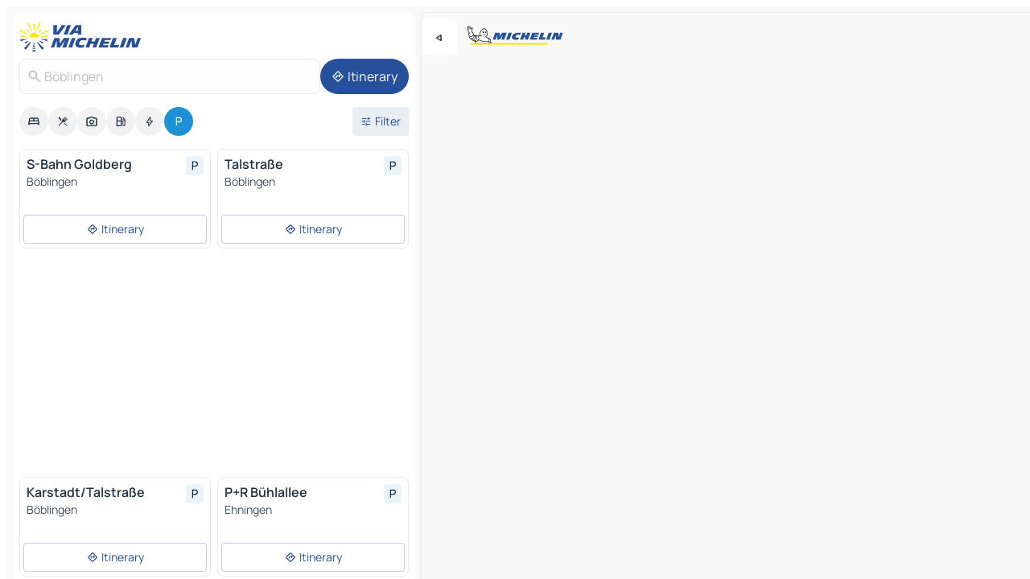

--- FILE ---
content_type: text/html
request_url: https://www.viamichelin.com/maps/car-parks/germany/baden_wurttemberg/boblingen/boblingen-71032
body_size: 15093
content:
<!doctype html>
<html lang="en">

<head>
	<meta charset="utf-8" />
	<meta name="viewport" content="width=device-width, initial-scale=1, maximum-scale=1, user-scalable=no" />
	<meta name="apple-itunes-app" content="app-id=443142682" />
	<!-- start app -->
	
		<link href="../../../../../_app/immutable/assets/vnd.D6Q4K2v3.css" rel="stylesheet">
		<link href="../../../../../_app/immutable/assets/lib.Cal4F3nj.css" rel="stylesheet">
		<link href="../../../../../_app/immutable/assets/vnd.Dmjc78Y1.css" rel="stylesheet">
		<link href="../../../../../_app/immutable/assets/0.C737XJuh.css" rel="stylesheet">
		<link href="../../../../../_app/immutable/assets/2.DTvqgUuk.css" rel="stylesheet">
		<link href="../../../../../_app/immutable/assets/10.C0zcU66-.css" rel="stylesheet"><!--1xg1a3p--><!--[!--><!--]--> <!--[--><!--[--><link rel="preconnect" href="https://map7.viamichelin.com"/> <link rel="dns-prefetch" href="https://map7.viamichelin.com"/><link rel="preconnect" href="https://map8.viamichelin.com"/> <link rel="dns-prefetch" href="https://map8.viamichelin.com"/><link rel="preconnect" href="https://map9.viamichelin.com"/> <link rel="dns-prefetch" href="https://map9.viamichelin.com"/><link rel="preconnect" href="https://sdk.privacy-center.org"/> <link rel="dns-prefetch" href="https://sdk.privacy-center.org"/><!--]--><!--]--> <!--[--><!--[--><!--]--><!--]--> <meta name="description" content="Find a car park in - Böblingen quickly with ViaMichelin. Precise geolocation of outdoor and indoor car parks in Böblingen on ViaMichelin maps. Online booking options."/> <meta property="og:type" content="website"/> <meta property="og:site_name" content="ViaMichelin"/> <!--[--><meta property="og:title" content="Parking in Böblingen - find a parking space - ViaMichelin"/><!--]--> <!--[--><meta property="og:description" content="Find a car park in - Böblingen quickly with ViaMichelin. Precise geolocation of outdoor and indoor car parks in Böblingen on ViaMichelin maps. Online booking options."/><!--]--> <!--[--><meta property="og:image" content="https://www.viamichelin.com/_app/immutable/assets/logo-social.CPCa_Ogs.png"/><!--]--> <!--[!--><!--]--> <!--[--><link rel="alternate" href="https://www.viamichelin.at/karten-stadtplan/parkplatze/bundesrepublik_deutschland/baden_wurttemberg/boblingen/boblingen-71032" hreflang="de-at"/><link rel="alternate" href="https://fr.viamichelin.be/cartes-plans/parkings/allemagne/bade_wurtemberg/boblingen/boblingen-71032" hreflang="fr-be"/><link rel="alternate" href="https://nl.viamichelin.be/kaarten-plattegronden/parkings/duitsland/baden_wurttemberg/boblingen/boblingen-71032" hreflang="nl-be"/><link rel="alternate" href="https://de.viamichelin.ch/karten-stadtplan/parkplatze/bundesrepublik_deutschland/baden_wurttemberg/boblingen/boblingen-71032" hreflang="de-ch"/><link rel="alternate" href="https://fr.viamichelin.ch/cartes-plans/parkings/allemagne/bade_wurtemberg/boblingen/boblingen-71032" hreflang="fr-ch"/><link rel="alternate" href="https://it.viamichelin.ch/mappe-piantine/parcheggi/germania/baden_wurttemberg/boblingen/boblingen-71032" hreflang="it-ch"/><link rel="alternate" href="https://www.viamichelin.de/karten-stadtplan/parkplatze/bundesrepublik_deutschland/baden_wurttemberg/boblingen/boblingen-71032" hreflang="de"/><link rel="alternate" href="https://www.viamichelin.es/mapas-planos/aparcamientos/alemania/baden_wurtemberg/boblingen/boblingen-71032" hreflang="es"/><link rel="alternate" href="https://www.viamichelin.fr/cartes-plans/parkings/allemagne/bade_wurtemberg/boblingen/boblingen-71032" hreflang="fr"/><link rel="alternate" href="https://www.viamichelin.it/mappe-piantine/parcheggi/germania/baden_wurttemberg/boblingen/boblingen-71032" hreflang="it"/><link rel="alternate" href="https://www.viamichelin.ie/maps/car-parks/germany/baden_wurttemberg/boblingen/boblingen-71032" hreflang="en-ie"/><link rel="alternate" href="https://www.viamichelin.nl/kaarten-plattegronden/parkings/duitsland/baden_wurttemberg/boblingen/boblingen-71032" hreflang="nl"/><link rel="alternate" href="https://www.viamichelin.pt/mapas-plantas/estacionamento/alemanha/bade_vurtemberga/boblingen/boblingen-71032" hreflang="pt"/><link rel="alternate" href="https://www.viamichelin.co.uk/maps/car-parks/germany/baden_wurttemberg/boblingen/boblingen-71032" hreflang="en-gb"/><!--]--> <!--[!--><!--]--><!----><title>Parking in Böblingen - find a parking space - ViaMichelin</title>
	<!-- end app -->

	<meta name="google-site-verification" content="BvR8OKWbfcFFcAeoGDlKwJAdKPsnfgRXqCFKTvtmdiU" />

	<link rel="icon" href="../../../../../favicon.png" />

	<!-- Start Consent -->
	<script nonce="VhC3mUylImS49lviXAW/Ig==" id="spcloader" async fetchpriority="high" type="text/javascript"
		src="https://sdk.privacy-center.org/a1a55c7f-7f45-4e4b-80ac-b48e44c2fe99/loader.js?target=www.viamichelin.com"></script>
	<script nonce="VhC3mUylImS49lviXAW/Ig==" type="text/javascript" async>
			window.didomiOnReady = window.didomiOnReady || [];
			window.didomiEventListeners = window.didomiEventListeners || [];

			window.didomiEventListeners.push(
				{
					event: "notice.shown",
					listener() {
						const $link = document.querySelector(
							".didomi-notice-view-partners-link-in-text"
						);
						if (!$link) {
							return;
						}
						$link.removeAttribute("href");
						$link.addEventListener("click", () => {
							Didomi.preferences.show("vendors");
						});
					},
				},
				{
					event: "notice.clickagree",
					listener() {
						window.postMessage({ type: 'didomi_clickagree'})
					}
				}
			);

			window.didomiConfig = {
				user: {
					bots: {
						consentRequired: false,
					},
				},
				preferences: {
					showWhenConsentIsMissing: false,
				},
			};

			window.gdprAppliesGlobally = true;
			// prettier-ignore
			!function(){function t(e){if(!window.frames[e]){if(document.body&&document.body.firstChild){let a=document.body,n=document.createElement("iframe");n.style.display="none",n.name=e,n.title=e,a.insertBefore(n,a.firstChild)}else setTimeout(function(){t(e)},5)}}function e(t,e,a,n,i){function r(t,a,n,r){if("function"!=typeof n)return;window[e]||(window[e]=[]);let s=!1;i&&(s=i(t,r,n)),s||window[e].push({command:t,version:a,callback:n,parameter:r})}function s(e){if(!window[t]||!0!==window[t].stub||!e.data)return;let i="string"==typeof e.data,r;try{r=i?JSON.parse(e.data):e.data}catch(s){return}if(r[a]){let f=r[a];window[t](f.command,f.version,function(t,a){let r={};r[n]={returnValue:t,success:a,callId:f.callId},e.source.postMessage(i?JSON.stringify(r):r,"*")},f.parameter)}}r.stub=!0,r.stubVersion=2,"function"!=typeof window[t]&&(window[t]=r,window.addEventListener?window.addEventListener("message",s,!1):window.attachEvent("onmessage",s))}e("__uspapi","__uspapiBuffer","__uspapiCall","__uspapiReturn"),t("__uspapiLocator"),e("__tcfapi","__tcfapiBuffr","__tcl","__tcfapiReturn"),t("__tcfapiLocator")}();
		</script>
	<!-- End Consent -->

	<!-- Start Google tag manager -->
	<script src="https://www.googletagmanager.com/gtag/js?id=G-L0VJCQ3ZDZ" defer type="didomi/javascript"
		nonce="VhC3mUylImS49lviXAW/Ig==" fetchpriority="low"></script>
	<script nonce="VhC3mUylImS49lviXAW/Ig==" type="text/javascript" defer>
			window.dataLayer = window.dataLayer || [];
			function gtag() {
				dataLayer.push(arguments);
			}
			gtag('js', new Date());
			gtag('config', 'G-L0VJCQ3ZDZ', { send_page_view: false });
		</script>
	<!-- End Google tag manager -->
</head>

<body data-sveltekit-preload-data="hover" class="text-body">
	<div style="display: contents"><!--[--><!--[--><!----><!--[--><!--]--> <!--[--><!----><div class="main-container bg-neutral-weak homepage svelte-9k52vj" style="--bottomsheet-height-offset: -100px;"><div class="map svelte-9k52vj"><div class="h-full w-full md:shadow-smooth-block md:relative svelte-6wt9i2" data-testid="map-container"><!--[!--><!--]--></div><!----> <!--[--><div class="absolute top-4 left-0 size-11 z-ontop hidden md:block"><button type="button" class="btn-filled-white btn-md rd-l-0 min-w-max"><!--[!--><!--[--><!----><span class="flex w-max size-3.5"><!--[--><!----><span class="icon-arrow-back-left inline-block"><!----></span><!----><!--]--><!----></span><!----><!--]--> <!--[!--><!--]--> <!--[!--><!--]--><!--]--> <!--[!--><!--]--></button><!----></div><!--]--> <img src="/_app/immutable/assets/vm-logo-bib-michelin.Dd_LzvJh.svg" alt="Michelin" class="absolute left-14 top-6 md:block hidden z-hover" height="24" width="120"/> <img height="32" width="126" src="/_app/immutable/assets/vm-logo-large.BEgj6SJ1.svg" alt="ViaMichelin" class="absolute-center-x top-2 md:hidden z-hover"/></div> <!--[!--><!--]--> <div class="slot-container md:p-2 md:pr-0 md:h-dvh printable svelte-9k52vj"><div class="md:overflow-hidden md:rd-2 md:h-dvh max-h-full printable"><div class="slot-wrapper h-full scrollbar-thin printable md:bg-neutral-weakest svelte-9k52vj"><!--[!--><!--]--> <!--[--><!----><!--[--><!----><!--[!--><!----><div class="translate-slide-offset md:block svelte-5lb488" style="--slide-offset: 0px;"><img src="/_app/immutable/assets/vm-logo-bib-michelin.Dd_LzvJh.svg" alt="Michelin" class="absolute top-[var(--top)] right-[var(--right)] md:hidden" style="--top: -24px; --right: 8px;" height="24" width="120"/> <div><div><div class="searchtools w-full md:flex md:flex-wrap md:gap-4 md:bg-transparent md:px-2 md:pt-2 svelte-1kj4v11" data-testid="map-search-panel"><!--[!--><!--]--> <!--[!--><div class="hidden md:block w-full"><header role="banner" class="flex items-center w-full py-1 justify-between md:py-0"><!--[!--><!--[--><a href="../../../../../" class="block py-1 pr-2 shrink-0" aria-label="Back to homepage" data-sveltekit-preload-data="tap"><img class="h-9 cover-left" src="/_app/immutable/assets/vm-logo-large.BEgj6SJ1.svg" alt="ViaMichelin" width="152" height="36"/></a><!--]--><!--]--> <!--[!--><!--[!--><!--]--><!--]--></header><!----></div><!--]--> <div class="flex gap-2 w-full md:p-0 md:bg-transparent border-coloredneutral-weakest rounded-full p-2"><div class="search relative w-full min-w-0  svelte-oeoh2d"><label for="address-search" class="text-sm"> <span class="input-container flex items-center p-2 w-full text-5 gap-1 rd-2 relative b-solid b-0.5 border-coloredneutral-weakest element-disabled bg-neutral-soft text-neutral svelte-xzp1b6"><!--[--><!----><span class="icon-search inline-block w-5 "><!----></span><!----><!--]--> <input type="text" id="address-search" class="input min-w-0 text-md text-coloredneutral b-0 flex-grow bg-transparent placeholder:text-neutral disabled:text-neutral svelte-xzp1b6" placeholder="Where are we going?" aria-label="Where are we going?" disabled autocomplete="off" value="Böblingen"/> <!--[!--><!--]--> <!--[!--><!--]--></span></label><!----> <ul class="results rd-2 absolute z-hover w-full m-0 mt-1 p-0 shadow-smooth-bottom-2 bg-neutral-weakest text-coloredneutral text-md svelte-oeoh2d" role="listbox" aria-label="Search results"><!--[!--><!--]--><!----> <!--[!--><!--]--><!----> <!--[!--><!--[!--><!--]--><!--]--><!----></ul></div><!----> <!--[--><button type="button" aria-label="Itinerary" class="btn-filled-primary btn-md z-infront rounded-full min-w-max"><!--[!--><!--[--><!----><span class="flex w-max"><!--[--><!----><span class="icon-directions inline-block"><!----></span><!----><!--]--><!----></span><!----><!--]--> <!--[--><span class="ml-1">Itinerary</span><!--]--> <!--[!--><!--]--><!--]--> <!--[!--><!--]--></button><!--]--></div></div></div><!----></div></div> <div class="poi-container relative z-1 md:block bg-neutral-weakest md:bg-transparent block svelte-5lb488"><button type="button" class="handle relative w-full p-4 rd-2 b-0 grid place-items-center bg-transparent md:hidden" aria-label="Open the panel" style="height: 40px;"><span class="rd-2 w-20 h-2 bg-base-15"></span></button><!----> <div class="mt-4"><div class="mb-2 px-2"><div class="flex justify-between flex-nowrap flex-row-reverse"><div class="grow-3 order-2"><div class="flex gap-1 flex-wrap" role="listbox" aria-multiselectable="true" aria-orientation="horizontal" aria-label="Points of interest"><!--[--><!--[!--><button type="button" role="option" title="Search Accommodations" aria-selected="false" aria-label="Search Accommodations" class="whitespace-nowrap flex justify-center items-center text-md gap-1 b-0 cursor-pointer rounded-full p-2.5 bg-neutral-soft hover:bg-coloredneutral-weak text-coloredneutral svelte-f2zwv4 aspect-ratio-1"><!--[!--><!--[--><!----><span class="flex w-max"><!--[--><!----><span class="icon-hotel inline-block"><!----></span><!----><!--]--><!----></span><!----><!--]--> <!--[!--><!--]--> <!--[!--><!--]--><!--]--></button><!--]--><!--[!--><button type="button" role="option" title="Search Restaurants" aria-selected="false" aria-label="Search Restaurants" class="whitespace-nowrap flex justify-center items-center text-md gap-1 b-0 cursor-pointer rounded-full p-2.5 bg-neutral-soft hover:bg-coloredneutral-weak text-coloredneutral svelte-f2zwv4 aspect-ratio-1"><!--[!--><!--[--><!----><span class="flex w-max"><!--[--><!----><span class="icon-restaurant inline-block"><!----></span><!----><!--]--><!----></span><!----><!--]--> <!--[!--><!--]--> <!--[!--><!--]--><!--]--></button><!--]--><!--[!--><button type="button" role="option" title="Search Tourism" aria-selected="false" aria-label="Search Tourism" class="whitespace-nowrap flex justify-center items-center text-md gap-1 b-0 cursor-pointer rounded-full p-2.5 bg-neutral-soft hover:bg-coloredneutral-weak text-coloredneutral svelte-f2zwv4 aspect-ratio-1"><!--[!--><!--[--><!----><span class="flex w-max"><!--[--><!----><span class="icon-tourism inline-block"><!----></span><!----><!--]--><!----></span><!----><!--]--> <!--[!--><!--]--> <!--[!--><!--]--><!--]--></button><!--]--><!--[!--><button type="button" role="option" title="Search Petrol stations" aria-selected="false" aria-label="Search Petrol stations" class="whitespace-nowrap flex justify-center items-center text-md gap-1 b-0 cursor-pointer rounded-full p-2.5 bg-neutral-soft hover:bg-coloredneutral-weak text-coloredneutral svelte-f2zwv4 aspect-ratio-1"><!--[!--><!--[--><!----><span class="flex w-max"><!--[--><!----><span class="icon-energy-pump inline-block"><!----></span><!----><!--]--><!----></span><!----><!--]--> <!--[!--><!--]--> <!--[!--><!--]--><!--]--></button><!--]--><!--[!--><button type="button" role="option" title="Search EV stations" aria-selected="false" aria-label="Search EV stations" class="whitespace-nowrap flex justify-center items-center text-md gap-1 b-0 cursor-pointer rounded-full p-2.5 bg-neutral-soft hover:bg-coloredneutral-weak text-coloredneutral svelte-f2zwv4 aspect-ratio-1"><!--[!--><!--[--><!----><span class="flex w-max"><!--[--><!----><span class="icon-flash inline-block"><!----></span><!----><!--]--><!----></span><!----><!--]--> <!--[!--><!--]--> <!--[!--><!--]--><!--]--></button><!--]--><!--[!--><button type="button" role="option" title="Search Car parks" aria-selected="true" aria-label="Search Car parks" class="whitespace-nowrap flex justify-center items-center text-md gap-1 b-0 cursor-pointer rounded-full p-2.5 bg-parking text-neutral-weakest hover:bg-parking-soft svelte-f2zwv4 aspect-ratio-1"><!--[!--><!--[--><!----><span class="flex w-max"><!--[--><!----><span class="icon-parking inline-block"><!----></span><!----><!--]--><!----></span><!----><!--]--> <!--[!--><!--]--> <!--[!--><!--]--><!--]--></button><!--]--><!--]--></div><!----></div> <!--[--><div class="ml-2 relative order-1"><button type="button" aria-label="Open filters" class="btn-filled-light btn-sm relative filter-button min-w-max"><!--[!--><!--[--><!----><span class="flex w-max"><!--[--><!----><span class="icon-tune inline-block"><!----></span><!----><!--]--><!----></span><!----><!--]--> <!--[--><span class="ml-1">Filter</span><!--]--> <!--[!--><!--]--><!--]--> <!--[--><!--[!--><!--]--><!----><!--]--></button><!----></div><!--]--></div> <div class="date-range-picker-container min-w-0 w-full order--1 mt-2"><div class="flex items-start gap-2"><!--[!--><!--]--></div></div></div><!----> <!--[!--><!--]--> <!--[--><ul data-testid="poilist" class="container m-0 px-2 grid svelte-1qh5ik5"><!--[!--><!--[--><!--[!--><!--[!--><!----><!--[--><!----><li data-testid="poi-card-0" data-category="parking" class="poi-card xs grid text-body border-coloredneutral-weakest bg-neutral-weakest hover:border-transparent border-1 border-solid rd-2 relative with-shadow vertical svelte-1ci3g67" role="none"><a href="?bounds=8.933106~48.655419~9.113538~48.702706&amp;itinerary=&amp;poiCategories=20&amp;selectedAddress=%7B%22address%22%3A%22B%C3%B6blingen%22%2C%22city%22%3A%22B%C3%B6blingen%22%2C%22coordinates%22%3A%7B%22lat%22%3A48.685666%2C%22lng%22%3A9.015253%7D%2C%22countryCode%22%3A%22DEU%22%2C%22region%22%3A%22Baden-W%C3%BCrttemberg%22%2C%22zipCode%22%3A%2271032%22%2C%22entityType%22%3A%22CITY%22%2C%22boundsSync%22%3Atrue%7D&amp;selectedPoi=008893525f5a~PARKING&amp;withCaravan=false" class="decoration-none flex flex-col " data-sveltekit-preload-data="tap"><!--[!--><!--]--> <div class="pt-2 px-2 pb-0 grid h-max"><!--[--><!--[--><!--[--><div class="inline-flex justify-between w-full min-w-0 text-body text-md font-600 gap-x-0.5 text-coloredneutral"><span data-testid="card-title" class="pb-0.5 clamp-lines-2">S-Bahn Goldberg</span> <!--[--><div class="flex items-center justify-center w-max shrink-0  rd-1 p-0.75 bg-parking-weakest text-parking-strongest h-6 w-6 svelte-snfjjm"><!--[!--><!--[!--><!--[!--><!--]--> <!--[!--><!--]--> <!--[--><!----><div class="flex w-max"><!--[--><!----><div class="icon-parking inline-block"><!----></div><!----><!--]--><!----></div><!----><!--]--><!--]--><!--]--></div><!--]--></div><!--]--><!--]--> <!--[!--><!--]--> <!--[--><span class="truncate font-400 text-sm text-coloredneutral-soft p-be-1px">Böblingen</span><!--]--> <!--[!--><!--]--> <!--[!--><!--]--> <!--[!--><!--]--> <!--[!--><!--]--><!--]--></div><!----></a> <div class="button-wrapper p-1 p-bs-3px"><!--[!--><!--[!--><!--[!--><button type="button" class="btn-outline-light btn-sm w-full overflow-hidden"><!--[!--><!--[--><!----><span class="flex w-max"><!--[--><!----><span class="icon-directions inline-block"><!----></span><!----><!--]--><!----></span><!----><!--]--> <!--[--><span class="ml-1 undefined text-wrap-balance">Itinerary</span><!--]--> <!--[!--><!--]--><!--]--> <!--[!--><!--]--></button><!--]--><!--]--><!--]--></div><!----><!----></li><!----><!--]--><!----><!--]--><!--]--><!--[!--><!--[!--><!----><!--[--><!----><li data-testid="poi-card-1" data-category="parking" class="poi-card xs grid text-body border-coloredneutral-weakest bg-neutral-weakest hover:border-transparent border-1 border-solid rd-2 relative with-shadow vertical svelte-1ci3g67" role="none"><a href="?bounds=8.933106~48.655419~9.113538~48.702706&amp;itinerary=&amp;poiCategories=20&amp;selectedAddress=%7B%22address%22%3A%22B%C3%B6blingen%22%2C%22city%22%3A%22B%C3%B6blingen%22%2C%22coordinates%22%3A%7B%22lat%22%3A48.685666%2C%22lng%22%3A9.015253%7D%2C%22countryCode%22%3A%22DEU%22%2C%22region%22%3A%22Baden-W%C3%BCrttemberg%22%2C%22zipCode%22%3A%2271032%22%2C%22entityType%22%3A%22CITY%22%2C%22boundsSync%22%3Atrue%7D&amp;selectedPoi=0971ecf0810f~PARKING&amp;withCaravan=false" class="decoration-none flex flex-col " data-sveltekit-preload-data="tap"><!--[!--><!--]--> <div class="pt-2 px-2 pb-0 grid h-max"><!--[--><!--[--><!--[--><div class="inline-flex justify-between w-full min-w-0 text-body text-md font-600 gap-x-0.5 text-coloredneutral"><span data-testid="card-title" class="pb-0.5 clamp-lines-2">Talstraße</span> <!--[--><div class="flex items-center justify-center w-max shrink-0  rd-1 p-0.75 bg-parking-weakest text-parking-strongest h-6 w-6 svelte-snfjjm"><!--[!--><!--[!--><!--[!--><!--]--> <!--[!--><!--]--> <!--[--><!----><div class="flex w-max"><!--[--><!----><div class="icon-parking inline-block"><!----></div><!----><!--]--><!----></div><!----><!--]--><!--]--><!--]--></div><!--]--></div><!--]--><!--]--> <!--[!--><!--]--> <!--[--><span class="truncate font-400 text-sm text-coloredneutral-soft p-be-1px">Böblingen</span><!--]--> <!--[!--><!--]--> <!--[!--><!--]--> <!--[!--><!--]--> <!--[!--><!--]--><!--]--></div><!----></a> <div class="button-wrapper p-1 p-bs-3px"><!--[!--><!--[!--><!--[!--><button type="button" class="btn-outline-light btn-sm w-full overflow-hidden"><!--[!--><!--[--><!----><span class="flex w-max"><!--[--><!----><span class="icon-directions inline-block"><!----></span><!----><!--]--><!----></span><!----><!--]--> <!--[--><span class="ml-1 undefined text-wrap-balance">Itinerary</span><!--]--> <!--[!--><!--]--><!--]--> <!--[!--><!--]--></button><!--]--><!--]--><!--]--></div><!----><!----></li><!----><!--]--><!----><!--]--><!--]--><!--[--><li class="flex justify-center ad"><!----><div class="flex items-center justify-center relative h-70 w-75"><!----><div id="div-gpt-ad-mpu_haut" class="ad size-full max-h-[var(--height)] max-w-[var(--width)] overflow-hidden md:max-h-[var(--md-height)] md:max-w-[var(--md-width)] div-gpt-ad-mpu_haut svelte-15hg1g9" style=" --width:300px; --height:250px; --md-width:300px; --md-height:250px; " data-testid="ad-poi-list"></div><!----><!----></div><!----></li><!--]--><!--[!--><!--[!--><!----><!--[--><!----><li data-testid="poi-card-3" data-category="parking" class="poi-card xs grid text-body border-coloredneutral-weakest bg-neutral-weakest hover:border-transparent border-1 border-solid rd-2 relative with-shadow vertical svelte-1ci3g67" role="none"><a href="?bounds=8.933106~48.655419~9.113538~48.702706&amp;itinerary=&amp;poiCategories=20&amp;selectedAddress=%7B%22address%22%3A%22B%C3%B6blingen%22%2C%22city%22%3A%22B%C3%B6blingen%22%2C%22coordinates%22%3A%7B%22lat%22%3A48.685666%2C%22lng%22%3A9.015253%7D%2C%22countryCode%22%3A%22DEU%22%2C%22region%22%3A%22Baden-W%C3%BCrttemberg%22%2C%22zipCode%22%3A%2271032%22%2C%22entityType%22%3A%22CITY%22%2C%22boundsSync%22%3Atrue%7D&amp;selectedPoi=1335608061a0~PARKING&amp;withCaravan=false" class="decoration-none flex flex-col " data-sveltekit-preload-data="tap"><!--[!--><!--]--> <div class="pt-2 px-2 pb-0 grid h-max"><!--[--><!--[--><!--[--><div class="inline-flex justify-between w-full min-w-0 text-body text-md font-600 gap-x-0.5 text-coloredneutral"><span data-testid="card-title" class="pb-0.5 clamp-lines-2">Karstadt/Talstraße</span> <!--[--><div class="flex items-center justify-center w-max shrink-0  rd-1 p-0.75 bg-parking-weakest text-parking-strongest h-6 w-6 svelte-snfjjm"><!--[!--><!--[!--><!--[!--><!--]--> <!--[!--><!--]--> <!--[--><!----><div class="flex w-max"><!--[--><!----><div class="icon-parking inline-block"><!----></div><!----><!--]--><!----></div><!----><!--]--><!--]--><!--]--></div><!--]--></div><!--]--><!--]--> <!--[!--><!--]--> <!--[--><span class="truncate font-400 text-sm text-coloredneutral-soft p-be-1px">Böblingen</span><!--]--> <!--[!--><!--]--> <!--[!--><!--]--> <!--[!--><!--]--> <!--[!--><!--]--><!--]--></div><!----></a> <div class="button-wrapper p-1 p-bs-3px"><!--[!--><!--[!--><!--[!--><button type="button" class="btn-outline-light btn-sm w-full overflow-hidden"><!--[!--><!--[--><!----><span class="flex w-max"><!--[--><!----><span class="icon-directions inline-block"><!----></span><!----><!--]--><!----></span><!----><!--]--> <!--[--><span class="ml-1 undefined text-wrap-balance">Itinerary</span><!--]--> <!--[!--><!--]--><!--]--> <!--[!--><!--]--></button><!--]--><!--]--><!--]--></div><!----><!----></li><!----><!--]--><!----><!--]--><!--]--><!--[!--><!--[!--><!----><!--[--><!----><li data-testid="poi-card-4" data-category="parking" class="poi-card xs grid text-body border-coloredneutral-weakest bg-neutral-weakest hover:border-transparent border-1 border-solid rd-2 relative with-shadow vertical svelte-1ci3g67" role="none"><a href="?bounds=8.933106~48.655419~9.113538~48.702706&amp;itinerary=&amp;poiCategories=20&amp;selectedAddress=%7B%22address%22%3A%22B%C3%B6blingen%22%2C%22city%22%3A%22B%C3%B6blingen%22%2C%22coordinates%22%3A%7B%22lat%22%3A48.685666%2C%22lng%22%3A9.015253%7D%2C%22countryCode%22%3A%22DEU%22%2C%22region%22%3A%22Baden-W%C3%BCrttemberg%22%2C%22zipCode%22%3A%2271032%22%2C%22entityType%22%3A%22CITY%22%2C%22boundsSync%22%3Atrue%7D&amp;selectedPoi=19fa9fc4693e~PARKING&amp;withCaravan=false" class="decoration-none flex flex-col " data-sveltekit-preload-data="tap"><!--[!--><!--]--> <div class="pt-2 px-2 pb-0 grid h-max"><!--[--><!--[--><!--[--><div class="inline-flex justify-between w-full min-w-0 text-body text-md font-600 gap-x-0.5 text-coloredneutral"><span data-testid="card-title" class="pb-0.5 clamp-lines-2">P+R Bühlallee</span> <!--[--><div class="flex items-center justify-center w-max shrink-0  rd-1 p-0.75 bg-parking-weakest text-parking-strongest h-6 w-6 svelte-snfjjm"><!--[!--><!--[!--><!--[!--><!--]--> <!--[!--><!--]--> <!--[--><!----><div class="flex w-max"><!--[--><!----><div class="icon-parking inline-block"><!----></div><!----><!--]--><!----></div><!----><!--]--><!--]--><!--]--></div><!--]--></div><!--]--><!--]--> <!--[!--><!--]--> <!--[--><span class="truncate font-400 text-sm text-coloredneutral-soft p-be-1px">Ehningen</span><!--]--> <!--[!--><!--]--> <!--[!--><!--]--> <!--[!--><!--]--> <!--[!--><!--]--><!--]--></div><!----></a> <div class="button-wrapper p-1 p-bs-3px"><!--[!--><!--[!--><!--[!--><button type="button" class="btn-outline-light btn-sm w-full overflow-hidden"><!--[!--><!--[--><!----><span class="flex w-max"><!--[--><!----><span class="icon-directions inline-block"><!----></span><!----><!--]--><!----></span><!----><!--]--> <!--[--><span class="ml-1 undefined text-wrap-balance">Itinerary</span><!--]--> <!--[!--><!--]--><!--]--> <!--[!--><!--]--></button><!--]--><!--]--><!--]--></div><!----><!----></li><!----><!--]--><!----><!--]--><!--]--><!--[!--><!--[!--><!----><!--[--><!----><li data-testid="poi-card-5" data-category="parking" class="poi-card xs grid text-body border-coloredneutral-weakest bg-neutral-weakest hover:border-transparent border-1 border-solid rd-2 relative with-shadow vertical svelte-1ci3g67" role="none"><a href="?bounds=8.933106~48.655419~9.113538~48.702706&amp;itinerary=&amp;poiCategories=20&amp;selectedAddress=%7B%22address%22%3A%22B%C3%B6blingen%22%2C%22city%22%3A%22B%C3%B6blingen%22%2C%22coordinates%22%3A%7B%22lat%22%3A48.685666%2C%22lng%22%3A9.015253%7D%2C%22countryCode%22%3A%22DEU%22%2C%22region%22%3A%22Baden-W%C3%BCrttemberg%22%2C%22zipCode%22%3A%2271032%22%2C%22entityType%22%3A%22CITY%22%2C%22boundsSync%22%3Atrue%7D&amp;selectedPoi=24118a7da271~PARKING&amp;withCaravan=false" class="decoration-none flex flex-col " data-sveltekit-preload-data="tap"><!--[!--><!--]--> <div class="pt-2 px-2 pb-0 grid h-max"><!--[--><!--[--><!--[--><div class="inline-flex justify-between w-full min-w-0 text-body text-md font-600 gap-x-0.5 text-coloredneutral"><span data-testid="card-title" class="pb-0.5 clamp-lines-2">Stadion/Freibad</span> <!--[--><div class="flex items-center justify-center w-max shrink-0  rd-1 p-0.75 bg-parking-weakest text-parking-strongest h-6 w-6 svelte-snfjjm"><!--[!--><!--[!--><!--[!--><!--]--> <!--[!--><!--]--> <!--[--><!----><div class="flex w-max"><!--[--><!----><div class="icon-parking inline-block"><!----></div><!----><!--]--><!----></div><!----><!--]--><!--]--><!--]--></div><!--]--></div><!--]--><!--]--> <!--[!--><!--]--> <!--[--><span class="truncate font-400 text-sm text-coloredneutral-soft p-be-1px">Böblingen</span><!--]--> <!--[!--><!--]--> <!--[!--><!--]--> <!--[!--><!--]--> <!--[!--><!--]--><!--]--></div><!----></a> <div class="button-wrapper p-1 p-bs-3px"><!--[!--><!--[!--><!--[!--><button type="button" class="btn-outline-light btn-sm w-full overflow-hidden"><!--[!--><!--[--><!----><span class="flex w-max"><!--[--><!----><span class="icon-directions inline-block"><!----></span><!----><!--]--><!----></span><!----><!--]--> <!--[--><span class="ml-1 undefined text-wrap-balance">Itinerary</span><!--]--> <!--[!--><!--]--><!--]--> <!--[!--><!--]--></button><!--]--><!--]--><!--]--></div><!----><!----></li><!----><!--]--><!----><!--]--><!--]--><!--[!--><!--[!--><!----><!--[--><!----><li data-testid="poi-card-6" data-category="parking" class="poi-card xs grid text-body border-coloredneutral-weakest bg-neutral-weakest hover:border-transparent border-1 border-solid rd-2 relative with-shadow vertical svelte-1ci3g67" role="none"><a href="?bounds=8.933106~48.655419~9.113538~48.702706&amp;itinerary=&amp;poiCategories=20&amp;selectedAddress=%7B%22address%22%3A%22B%C3%B6blingen%22%2C%22city%22%3A%22B%C3%B6blingen%22%2C%22coordinates%22%3A%7B%22lat%22%3A48.685666%2C%22lng%22%3A9.015253%7D%2C%22countryCode%22%3A%22DEU%22%2C%22region%22%3A%22Baden-W%C3%BCrttemberg%22%2C%22zipCode%22%3A%2271032%22%2C%22entityType%22%3A%22CITY%22%2C%22boundsSync%22%3Atrue%7D&amp;selectedPoi=2ba599f74377~PARKING&amp;withCaravan=false" class="decoration-none flex flex-col " data-sveltekit-preload-data="tap"><!--[!--><!--]--> <div class="pt-2 px-2 pb-0 grid h-max"><!--[--><!--[--><!--[--><div class="inline-flex justify-between w-full min-w-0 text-body text-md font-600 gap-x-0.5 text-coloredneutral"><span data-testid="card-title" class="pb-0.5 clamp-lines-2">S-Bahn Goldberg</span> <!--[--><div class="flex items-center justify-center w-max shrink-0  rd-1 p-0.75 bg-parking-weakest text-parking-strongest h-6 w-6 svelte-snfjjm"><!--[!--><!--[!--><!--[!--><!--]--> <!--[!--><!--]--> <!--[--><!----><div class="flex w-max"><!--[--><!----><div class="icon-parking inline-block"><!----></div><!----><!--]--><!----></div><!----><!--]--><!--]--><!--]--></div><!--]--></div><!--]--><!--]--> <!--[!--><!--]--> <!--[--><span class="truncate font-400 text-sm text-coloredneutral-soft p-be-1px">Böblingen</span><!--]--> <!--[!--><!--]--> <!--[!--><!--]--> <!--[!--><!--]--> <!--[!--><!--]--><!--]--></div><!----></a> <div class="button-wrapper p-1 p-bs-3px"><!--[!--><!--[!--><!--[!--><button type="button" class="btn-outline-light btn-sm w-full overflow-hidden"><!--[!--><!--[--><!----><span class="flex w-max"><!--[--><!----><span class="icon-directions inline-block"><!----></span><!----><!--]--><!----></span><!----><!--]--> <!--[--><span class="ml-1 undefined text-wrap-balance">Itinerary</span><!--]--> <!--[!--><!--]--><!--]--> <!--[!--><!--]--></button><!--]--><!--]--><!--]--></div><!----><!----></li><!----><!--]--><!----><!--]--><!--]--><!--[!--><!--[!--><!----><!--[--><!----><li data-testid="poi-card-7" data-category="parking" class="poi-card xs grid text-body border-coloredneutral-weakest bg-neutral-weakest hover:border-transparent border-1 border-solid rd-2 relative with-shadow vertical svelte-1ci3g67" role="none"><a href="?bounds=8.933106~48.655419~9.113538~48.702706&amp;itinerary=&amp;poiCategories=20&amp;selectedAddress=%7B%22address%22%3A%22B%C3%B6blingen%22%2C%22city%22%3A%22B%C3%B6blingen%22%2C%22coordinates%22%3A%7B%22lat%22%3A48.685666%2C%22lng%22%3A9.015253%7D%2C%22countryCode%22%3A%22DEU%22%2C%22region%22%3A%22Baden-W%C3%BCrttemberg%22%2C%22zipCode%22%3A%2271032%22%2C%22entityType%22%3A%22CITY%22%2C%22boundsSync%22%3Atrue%7D&amp;selectedPoi=2bbb6c4a84e6~PARKING&amp;withCaravan=false" class="decoration-none flex flex-col " data-sveltekit-preload-data="tap"><!--[!--><!--]--> <div class="pt-2 px-2 pb-0 grid h-max"><!--[--><!--[--><!--[--><div class="inline-flex justify-between w-full min-w-0 text-body text-md font-600 gap-x-0.5 text-coloredneutral"><span data-testid="card-title" class="pb-0.5 clamp-lines-2">Bahnhofstraße</span> <!--[--><div class="flex items-center justify-center w-max shrink-0  rd-1 p-0.75 bg-parking-weakest text-parking-strongest h-6 w-6 svelte-snfjjm"><!--[!--><!--[!--><!--[!--><!--]--> <!--[!--><!--]--> <!--[--><!----><div class="flex w-max"><!--[--><!----><div class="icon-parking inline-block"><!----></div><!----><!--]--><!----></div><!----><!--]--><!--]--><!--]--></div><!--]--></div><!--]--><!--]--> <!--[!--><!--]--> <!--[--><span class="truncate font-400 text-sm text-coloredneutral-soft p-be-1px">Ehningen</span><!--]--> <!--[!--><!--]--> <!--[!--><!--]--> <!--[!--><!--]--> <!--[!--><!--]--><!--]--></div><!----></a> <div class="button-wrapper p-1 p-bs-3px"><!--[!--><!--[!--><!--[!--><button type="button" class="btn-outline-light btn-sm w-full overflow-hidden"><!--[!--><!--[--><!----><span class="flex w-max"><!--[--><!----><span class="icon-directions inline-block"><!----></span><!----><!--]--><!----></span><!----><!--]--> <!--[--><span class="ml-1 undefined text-wrap-balance">Itinerary</span><!--]--> <!--[!--><!--]--><!--]--> <!--[!--><!--]--></button><!--]--><!--]--><!--]--></div><!----><!----></li><!----><!--]--><!----><!--]--><!--]--><!--[!--><!--[!--><!----><!--[--><!----><li data-testid="poi-card-8" data-category="parking" class="poi-card xs grid text-body border-coloredneutral-weakest bg-neutral-weakest hover:border-transparent border-1 border-solid rd-2 relative with-shadow vertical svelte-1ci3g67" role="none"><a href="?bounds=8.933106~48.655419~9.113538~48.702706&amp;itinerary=&amp;poiCategories=20&amp;selectedAddress=%7B%22address%22%3A%22B%C3%B6blingen%22%2C%22city%22%3A%22B%C3%B6blingen%22%2C%22coordinates%22%3A%7B%22lat%22%3A48.685666%2C%22lng%22%3A9.015253%7D%2C%22countryCode%22%3A%22DEU%22%2C%22region%22%3A%22Baden-W%C3%BCrttemberg%22%2C%22zipCode%22%3A%2271032%22%2C%22entityType%22%3A%22CITY%22%2C%22boundsSync%22%3Atrue%7D&amp;selectedPoi=2e4573849eb0~PARKING&amp;withCaravan=false" class="decoration-none flex flex-col " data-sveltekit-preload-data="tap"><!--[!--><!--]--> <div class="pt-2 px-2 pb-0 grid h-max"><!--[--><!--[--><!--[--><div class="inline-flex justify-between w-full min-w-0 text-body text-md font-600 gap-x-0.5 text-coloredneutral"><span data-testid="card-title" class="pb-0.5 clamp-lines-2">Sensapolis</span> <!--[--><div class="flex items-center justify-center w-max shrink-0  rd-1 p-0.75 bg-parking-weakest text-parking-strongest h-6 w-6 svelte-snfjjm"><!--[!--><!--[!--><!--[!--><!--]--> <!--[!--><!--]--> <!--[--><!----><div class="flex w-max"><!--[--><!----><div class="icon-parking inline-block"><!----></div><!----><!--]--><!----></div><!----><!--]--><!--]--><!--]--></div><!--]--></div><!--]--><!--]--> <!--[!--><!--]--> <!--[--><span class="truncate font-400 text-sm text-coloredneutral-soft p-be-1px">Sindelfingen</span><!--]--> <!--[!--><!--]--> <!--[!--><!--]--> <!--[!--><!--]--> <!--[!--><!--]--><!--]--></div><!----></a> <div class="button-wrapper p-1 p-bs-3px"><!--[!--><!--[!--><!--[!--><button type="button" class="btn-outline-light btn-sm w-full overflow-hidden"><!--[!--><!--[--><!----><span class="flex w-max"><!--[--><!----><span class="icon-directions inline-block"><!----></span><!----><!--]--><!----></span><!----><!--]--> <!--[--><span class="ml-1 undefined text-wrap-balance">Itinerary</span><!--]--> <!--[!--><!--]--><!--]--> <!--[!--><!--]--></button><!--]--><!--]--><!--]--></div><!----><!----></li><!----><!--]--><!----><!--]--><!--]--><!--[!--><!--[!--><!----><!--[--><!----><li data-testid="poi-card-9" data-category="parking" class="poi-card xs grid text-body border-coloredneutral-weakest bg-neutral-weakest hover:border-transparent border-1 border-solid rd-2 relative with-shadow vertical svelte-1ci3g67" role="none"><a href="?bounds=8.933106~48.655419~9.113538~48.702706&amp;itinerary=&amp;poiCategories=20&amp;selectedAddress=%7B%22address%22%3A%22B%C3%B6blingen%22%2C%22city%22%3A%22B%C3%B6blingen%22%2C%22coordinates%22%3A%7B%22lat%22%3A48.685666%2C%22lng%22%3A9.015253%7D%2C%22countryCode%22%3A%22DEU%22%2C%22region%22%3A%22Baden-W%C3%BCrttemberg%22%2C%22zipCode%22%3A%2271032%22%2C%22entityType%22%3A%22CITY%22%2C%22boundsSync%22%3Atrue%7D&amp;selectedPoi=30e9dd8cd202~PARKING&amp;withCaravan=false" class="decoration-none flex flex-col " data-sveltekit-preload-data="tap"><!--[!--><!--]--> <div class="pt-2 px-2 pb-0 grid h-max"><!--[--><!--[--><!--[--><div class="inline-flex justify-between w-full min-w-0 text-body text-md font-600 gap-x-0.5 text-coloredneutral"><span data-testid="card-title" class="pb-0.5 clamp-lines-2">Hauberg</span> <!--[--><div class="flex items-center justify-center w-max shrink-0  rd-1 p-0.75 bg-parking-weakest text-parking-strongest h-6 w-6 svelte-snfjjm"><!--[!--><!--[!--><!--[!--><!--]--> <!--[!--><!--]--> <!--[--><!----><div class="flex w-max"><!--[--><!----><div class="icon-parking inline-block"><!----></div><!----><!--]--><!----></div><!----><!--]--><!--]--><!--]--></div><!--]--></div><!--]--><!--]--> <!--[!--><!--]--> <!--[--><span class="truncate font-400 text-sm text-coloredneutral-soft p-be-1px">Leinfelden-Echterdingen</span><!--]--> <!--[!--><!--]--> <!--[!--><!--]--> <!--[!--><!--]--> <!--[!--><!--]--><!--]--></div><!----></a> <div class="button-wrapper p-1 p-bs-3px"><!--[!--><!--[!--><!--[!--><button type="button" class="btn-outline-light btn-sm w-full overflow-hidden"><!--[!--><!--[--><!----><span class="flex w-max"><!--[--><!----><span class="icon-directions inline-block"><!----></span><!----><!--]--><!----></span><!----><!--]--> <!--[--><span class="ml-1 undefined text-wrap-balance">Itinerary</span><!--]--> <!--[!--><!--]--><!--]--> <!--[!--><!--]--></button><!--]--><!--]--><!--]--></div><!----><!----></li><!----><!--]--><!----><!--]--><!--]--><!--[!--><!--[!--><!----><!--[--><!----><li data-testid="poi-card-10" data-category="parking" class="poi-card xs grid text-body border-coloredneutral-weakest bg-neutral-weakest hover:border-transparent border-1 border-solid rd-2 relative with-shadow vertical svelte-1ci3g67" role="none"><a href="?bounds=8.933106~48.655419~9.113538~48.702706&amp;itinerary=&amp;poiCategories=20&amp;selectedAddress=%7B%22address%22%3A%22B%C3%B6blingen%22%2C%22city%22%3A%22B%C3%B6blingen%22%2C%22coordinates%22%3A%7B%22lat%22%3A48.685666%2C%22lng%22%3A9.015253%7D%2C%22countryCode%22%3A%22DEU%22%2C%22region%22%3A%22Baden-W%C3%BCrttemberg%22%2C%22zipCode%22%3A%2271032%22%2C%22entityType%22%3A%22CITY%22%2C%22boundsSync%22%3Atrue%7D&amp;selectedPoi=4352c733e30b~PARKING&amp;withCaravan=false" class="decoration-none flex flex-col " data-sveltekit-preload-data="tap"><!--[!--><!--]--> <div class="pt-2 px-2 pb-0 grid h-max"><!--[--><!--[--><!--[--><div class="inline-flex justify-between w-full min-w-0 text-body text-md font-600 gap-x-0.5 text-coloredneutral"><span data-testid="card-title" class="pb-0.5 clamp-lines-2">City Center</span> <!--[--><div class="flex items-center justify-center w-max shrink-0  rd-1 p-0.75 bg-parking-weakest text-parking-strongest h-6 w-6 svelte-snfjjm"><!--[!--><!--[!--><!--[!--><!--]--> <!--[!--><!--]--> <!--[--><!----><div class="flex w-max"><!--[--><!----><div class="icon-parking inline-block"><!----></div><!----><!--]--><!----></div><!----><!--]--><!--]--><!--]--></div><!--]--></div><!--]--><!--]--> <!--[!--><!--]--> <!--[--><span class="truncate font-400 text-sm text-coloredneutral-soft p-be-1px">Böblingen</span><!--]--> <!--[!--><!--]--> <!--[!--><!--]--> <!--[!--><!--]--> <!--[!--><!--]--><!--]--></div><!----></a> <div class="button-wrapper p-1 p-bs-3px"><!--[!--><!--[!--><!--[!--><button type="button" class="btn-outline-light btn-sm w-full overflow-hidden"><!--[!--><!--[--><!----><span class="flex w-max"><!--[--><!----><span class="icon-directions inline-block"><!----></span><!----><!--]--><!----></span><!----><!--]--> <!--[--><span class="ml-1 undefined text-wrap-balance">Itinerary</span><!--]--> <!--[!--><!--]--><!--]--> <!--[!--><!--]--></button><!--]--><!--]--><!--]--></div><!----><!----></li><!----><!--]--><!----><!--]--><!--]--><!--[!--><!--[!--><!----><!--[--><!----><li data-testid="poi-card-11" data-category="parking" class="poi-card xs grid text-body border-coloredneutral-weakest bg-neutral-weakest hover:border-transparent border-1 border-solid rd-2 relative with-shadow vertical svelte-1ci3g67" role="none"><a href="?bounds=8.933106~48.655419~9.113538~48.702706&amp;itinerary=&amp;poiCategories=20&amp;selectedAddress=%7B%22address%22%3A%22B%C3%B6blingen%22%2C%22city%22%3A%22B%C3%B6blingen%22%2C%22coordinates%22%3A%7B%22lat%22%3A48.685666%2C%22lng%22%3A9.015253%7D%2C%22countryCode%22%3A%22DEU%22%2C%22region%22%3A%22Baden-W%C3%BCrttemberg%22%2C%22zipCode%22%3A%2271032%22%2C%22entityType%22%3A%22CITY%22%2C%22boundsSync%22%3Atrue%7D&amp;selectedPoi=439970890cc4~PARKING&amp;withCaravan=false" class="decoration-none flex flex-col " data-sveltekit-preload-data="tap"><!--[!--><!--]--> <div class="pt-2 px-2 pb-0 grid h-max"><!--[--><!--[--><!--[--><div class="inline-flex justify-between w-full min-w-0 text-body text-md font-600 gap-x-0.5 text-coloredneutral"><span data-testid="card-title" class="pb-0.5 clamp-lines-2">Mercedes-Benz P 307</span> <!--[--><div class="flex items-center justify-center w-max shrink-0  rd-1 p-0.75 bg-parking-weakest text-parking-strongest h-6 w-6 svelte-snfjjm"><!--[!--><!--[!--><!--[!--><!--]--> <!--[!--><!--]--> <!--[--><!----><div class="flex w-max"><!--[--><!----><div class="icon-parking inline-block"><!----></div><!----><!--]--><!----></div><!----><!--]--><!--]--><!--]--></div><!--]--></div><!--]--><!--]--> <!--[!--><!--]--> <!--[--><span class="truncate font-400 text-sm text-coloredneutral-soft p-be-1px">Sindelfingen</span><!--]--> <!--[!--><!--]--> <!--[!--><!--]--> <!--[!--><!--]--> <!--[!--><!--]--><!--]--></div><!----></a> <div class="button-wrapper p-1 p-bs-3px"><!--[!--><!--[!--><!--[!--><button type="button" class="btn-outline-light btn-sm w-full overflow-hidden"><!--[!--><!--[--><!----><span class="flex w-max"><!--[--><!----><span class="icon-directions inline-block"><!----></span><!----><!--]--><!----></span><!----><!--]--> <!--[--><span class="ml-1 undefined text-wrap-balance">Itinerary</span><!--]--> <!--[!--><!--]--><!--]--> <!--[!--><!--]--></button><!--]--><!--]--><!--]--></div><!----><!----></li><!----><!--]--><!----><!--]--><!--]--><!--[!--><!--[!--><!----><!--[--><!----><li data-testid="poi-card-12" data-category="parking" class="poi-card xs grid text-body border-coloredneutral-weakest bg-neutral-weakest hover:border-transparent border-1 border-solid rd-2 relative with-shadow vertical svelte-1ci3g67" role="none"><a href="?bounds=8.933106~48.655419~9.113538~48.702706&amp;itinerary=&amp;poiCategories=20&amp;selectedAddress=%7B%22address%22%3A%22B%C3%B6blingen%22%2C%22city%22%3A%22B%C3%B6blingen%22%2C%22coordinates%22%3A%7B%22lat%22%3A48.685666%2C%22lng%22%3A9.015253%7D%2C%22countryCode%22%3A%22DEU%22%2C%22region%22%3A%22Baden-W%C3%BCrttemberg%22%2C%22zipCode%22%3A%2271032%22%2C%22entityType%22%3A%22CITY%22%2C%22boundsSync%22%3Atrue%7D&amp;selectedPoi=468f0f818114~PARKING&amp;withCaravan=false" class="decoration-none flex flex-col " data-sveltekit-preload-data="tap"><!--[!--><!--]--> <div class="pt-2 px-2 pb-0 grid h-max"><!--[--><!--[--><!--[--><div class="inline-flex justify-between w-full min-w-0 text-body text-md font-600 gap-x-0.5 text-coloredneutral"><span data-testid="card-title" class="pb-0.5 clamp-lines-2">Im Hasenbühl</span> <!--[--><div class="flex items-center justify-center w-max shrink-0  rd-1 p-0.75 bg-parking-weakest text-parking-strongest h-6 w-6 svelte-snfjjm"><!--[!--><!--[!--><!--[!--><!--]--> <!--[!--><!--]--> <!--[--><!----><div class="flex w-max"><!--[--><!----><div class="icon-parking inline-block"><!----></div><!----><!--]--><!----></div><!----><!--]--><!--]--><!--]--></div><!--]--></div><!--]--><!--]--> <!--[!--><!--]--> <!--[--><span class="truncate font-400 text-sm text-coloredneutral-soft p-be-1px">Schönaich</span><!--]--> <!--[!--><!--]--> <!--[!--><!--]--> <!--[!--><!--]--> <!--[!--><!--]--><!--]--></div><!----></a> <div class="button-wrapper p-1 p-bs-3px"><!--[!--><!--[!--><!--[!--><button type="button" class="btn-outline-light btn-sm w-full overflow-hidden"><!--[!--><!--[--><!----><span class="flex w-max"><!--[--><!----><span class="icon-directions inline-block"><!----></span><!----><!--]--><!----></span><!----><!--]--> <!--[--><span class="ml-1 undefined text-wrap-balance">Itinerary</span><!--]--> <!--[!--><!--]--><!--]--> <!--[!--><!--]--></button><!--]--><!--]--><!--]--></div><!----><!----></li><!----><!--]--><!----><!--]--><!--]--><!--[!--><!--[!--><!----><!--[--><!----><li data-testid="poi-card-13" data-category="parking" class="poi-card xs grid text-body border-coloredneutral-weakest bg-neutral-weakest hover:border-transparent border-1 border-solid rd-2 relative with-shadow vertical svelte-1ci3g67" role="none"><a href="?bounds=8.933106~48.655419~9.113538~48.702706&amp;itinerary=&amp;poiCategories=20&amp;selectedAddress=%7B%22address%22%3A%22B%C3%B6blingen%22%2C%22city%22%3A%22B%C3%B6blingen%22%2C%22coordinates%22%3A%7B%22lat%22%3A48.685666%2C%22lng%22%3A9.015253%7D%2C%22countryCode%22%3A%22DEU%22%2C%22region%22%3A%22Baden-W%C3%BCrttemberg%22%2C%22zipCode%22%3A%2271032%22%2C%22entityType%22%3A%22CITY%22%2C%22boundsSync%22%3Atrue%7D&amp;selectedPoi=479b2414bb81~PARKING&amp;withCaravan=false" class="decoration-none flex flex-col " data-sveltekit-preload-data="tap"><!--[!--><!--]--> <div class="pt-2 px-2 pb-0 grid h-max"><!--[--><!--[--><!--[--><div class="inline-flex justify-between w-full min-w-0 text-body text-md font-600 gap-x-0.5 text-coloredneutral"><span data-testid="card-title" class="pb-0.5 clamp-lines-2">IKEA</span> <!--[--><div class="flex items-center justify-center w-max shrink-0  rd-1 p-0.75 bg-parking-weakest text-parking-strongest h-6 w-6 svelte-snfjjm"><!--[!--><!--[!--><!--[!--><!--]--> <!--[!--><!--]--> <!--[--><!----><div class="flex w-max"><!--[--><!----><div class="icon-parking inline-block"><!----></div><!----><!--]--><!----></div><!----><!--]--><!--]--><!--]--></div><!--]--></div><!--]--><!--]--> <!--[!--><!--]--> <!--[!--><!--]--> <!--[!--><!--]--> <!--[!--><!--]--> <!--[!--><!--]--> <!--[!--><!--]--><!--]--></div><!----></a> <div class="button-wrapper p-1 p-bs-3px"><!--[!--><!--[!--><!--[!--><button type="button" class="btn-outline-light btn-sm w-full overflow-hidden"><!--[!--><!--[--><!----><span class="flex w-max"><!--[--><!----><span class="icon-directions inline-block"><!----></span><!----><!--]--><!----></span><!----><!--]--> <!--[--><span class="ml-1 undefined text-wrap-balance">Itinerary</span><!--]--> <!--[!--><!--]--><!--]--> <!--[!--><!--]--></button><!--]--><!--]--><!--]--></div><!----><!----></li><!----><!--]--><!----><!--]--><!--]--><!--[!--><!--[!--><!----><!--[--><!----><li data-testid="poi-card-14" data-category="parking" class="poi-card xs grid text-body border-coloredneutral-weakest bg-neutral-weakest hover:border-transparent border-1 border-solid rd-2 relative with-shadow vertical svelte-1ci3g67" role="none"><a href="?bounds=8.933106~48.655419~9.113538~48.702706&amp;itinerary=&amp;poiCategories=20&amp;selectedAddress=%7B%22address%22%3A%22B%C3%B6blingen%22%2C%22city%22%3A%22B%C3%B6blingen%22%2C%22coordinates%22%3A%7B%22lat%22%3A48.685666%2C%22lng%22%3A9.015253%7D%2C%22countryCode%22%3A%22DEU%22%2C%22region%22%3A%22Baden-W%C3%BCrttemberg%22%2C%22zipCode%22%3A%2271032%22%2C%22entityType%22%3A%22CITY%22%2C%22boundsSync%22%3Atrue%7D&amp;selectedPoi=4d20e9f8ad86~PARKING&amp;withCaravan=false" class="decoration-none flex flex-col " data-sveltekit-preload-data="tap"><!--[!--><!--]--> <div class="pt-2 px-2 pb-0 grid h-max"><!--[--><!--[--><!--[--><div class="inline-flex justify-between w-full min-w-0 text-body text-md font-600 gap-x-0.5 text-coloredneutral"><span data-testid="card-title" class="pb-0.5 clamp-lines-2">Mercedes-Benz P9</span> <!--[--><div class="flex items-center justify-center w-max shrink-0  rd-1 p-0.75 bg-parking-weakest text-parking-strongest h-6 w-6 svelte-snfjjm"><!--[!--><!--[!--><!--[!--><!--]--> <!--[!--><!--]--> <!--[--><!----><div class="flex w-max"><!--[--><!----><div class="icon-parking inline-block"><!----></div><!----><!--]--><!----></div><!----><!--]--><!--]--><!--]--></div><!--]--></div><!--]--><!--]--> <!--[!--><!--]--> <!--[--><span class="truncate font-400 text-sm text-coloredneutral-soft p-be-1px">Sindelfingen</span><!--]--> <!--[!--><!--]--> <!--[!--><!--]--> <!--[!--><!--]--> <!--[!--><!--]--><!--]--></div><!----></a> <div class="button-wrapper p-1 p-bs-3px"><!--[!--><!--[!--><!--[!--><button type="button" class="btn-outline-light btn-sm w-full overflow-hidden"><!--[!--><!--[--><!----><span class="flex w-max"><!--[--><!----><span class="icon-directions inline-block"><!----></span><!----><!--]--><!----></span><!----><!--]--> <!--[--><span class="ml-1 undefined text-wrap-balance">Itinerary</span><!--]--> <!--[!--><!--]--><!--]--> <!--[!--><!--]--></button><!--]--><!--]--><!--]--></div><!----><!----></li><!----><!--]--><!----><!--]--><!--]--><!--[!--><!--[!--><!----><!--[--><!----><li data-testid="poi-card-15" data-category="parking" class="poi-card xs grid text-body border-coloredneutral-weakest bg-neutral-weakest hover:border-transparent border-1 border-solid rd-2 relative with-shadow vertical svelte-1ci3g67" role="none"><a href="?bounds=8.933106~48.655419~9.113538~48.702706&amp;itinerary=&amp;poiCategories=20&amp;selectedAddress=%7B%22address%22%3A%22B%C3%B6blingen%22%2C%22city%22%3A%22B%C3%B6blingen%22%2C%22coordinates%22%3A%7B%22lat%22%3A48.685666%2C%22lng%22%3A9.015253%7D%2C%22countryCode%22%3A%22DEU%22%2C%22region%22%3A%22Baden-W%C3%BCrttemberg%22%2C%22zipCode%22%3A%2271032%22%2C%22entityType%22%3A%22CITY%22%2C%22boundsSync%22%3Atrue%7D&amp;selectedPoi=52eb9d696e59~PARKING&amp;withCaravan=false" class="decoration-none flex flex-col " data-sveltekit-preload-data="tap"><!--[!--><!--]--> <div class="pt-2 px-2 pb-0 grid h-max"><!--[--><!--[--><!--[--><div class="inline-flex justify-between w-full min-w-0 text-body text-md font-600 gap-x-0.5 text-coloredneutral"><span data-testid="card-title" class="pb-0.5 clamp-lines-2">Parkhaus Flugfeld</span> <!--[--><div class="flex items-center justify-center w-max shrink-0  rd-1 p-0.75 bg-parking-weakest text-parking-strongest h-6 w-6 svelte-snfjjm"><!--[!--><!--[!--><!--[!--><!--]--> <!--[!--><!--]--> <!--[--><!----><div class="flex w-max"><!--[--><!----><div class="icon-parking inline-block"><!----></div><!----><!--]--><!----></div><!----><!--]--><!--]--><!--]--></div><!--]--></div><!--]--><!--]--> <!--[!--><!--]--> <!--[--><span class="truncate font-400 text-sm text-coloredneutral-soft p-be-1px">Böblingen</span><!--]--> <!--[!--><!--]--> <!--[!--><!--]--> <!--[!--><!--]--> <!--[!--><!--]--><!--]--></div><!----></a> <div class="button-wrapper p-1 p-bs-3px"><!--[!--><!--[!--><!--[!--><button type="button" class="btn-outline-light btn-sm w-full overflow-hidden"><!--[!--><!--[--><!----><span class="flex w-max"><!--[--><!----><span class="icon-directions inline-block"><!----></span><!----><!--]--><!----></span><!----><!--]--> <!--[--><span class="ml-1 undefined text-wrap-balance">Itinerary</span><!--]--> <!--[!--><!--]--><!--]--> <!--[!--><!--]--></button><!--]--><!--]--><!--]--></div><!----><!----></li><!----><!--]--><!----><!--]--><!--]--><!--[!--><!--[!--><!----><!--[--><!----><li data-testid="poi-card-16" data-category="parking" class="poi-card xs grid text-body border-coloredneutral-weakest bg-neutral-weakest hover:border-transparent border-1 border-solid rd-2 relative with-shadow vertical svelte-1ci3g67" role="none"><a href="?bounds=8.933106~48.655419~9.113538~48.702706&amp;itinerary=&amp;poiCategories=20&amp;selectedAddress=%7B%22address%22%3A%22B%C3%B6blingen%22%2C%22city%22%3A%22B%C3%B6blingen%22%2C%22coordinates%22%3A%7B%22lat%22%3A48.685666%2C%22lng%22%3A9.015253%7D%2C%22countryCode%22%3A%22DEU%22%2C%22region%22%3A%22Baden-W%C3%BCrttemberg%22%2C%22zipCode%22%3A%2271032%22%2C%22entityType%22%3A%22CITY%22%2C%22boundsSync%22%3Atrue%7D&amp;selectedPoi=575fb4f4e275~PARKING&amp;withCaravan=false" class="decoration-none flex flex-col " data-sveltekit-preload-data="tap"><!--[!--><!--]--> <div class="pt-2 px-2 pb-0 grid h-max"><!--[--><!--[--><!--[--><div class="inline-flex justify-between w-full min-w-0 text-body text-md font-600 gap-x-0.5 text-coloredneutral"><span data-testid="card-title" class="pb-0.5 clamp-lines-2">Kunderparkplatze</span> <!--[--><div class="flex items-center justify-center w-max shrink-0  rd-1 p-0.75 bg-parking-weakest text-parking-strongest h-6 w-6 svelte-snfjjm"><!--[!--><!--[!--><!--[!--><!--]--> <!--[!--><!--]--> <!--[--><!----><div class="flex w-max"><!--[--><!----><div class="icon-parking inline-block"><!----></div><!----><!--]--><!----></div><!----><!--]--><!--]--><!--]--></div><!--]--></div><!--]--><!--]--> <!--[!--><!--]--> <!--[--><span class="truncate font-400 text-sm text-coloredneutral-soft p-be-1px">Böblingen</span><!--]--> <!--[!--><!--]--> <!--[!--><!--]--> <!--[!--><!--]--> <!--[!--><!--]--><!--]--></div><!----></a> <div class="button-wrapper p-1 p-bs-3px"><!--[!--><!--[!--><!--[!--><button type="button" class="btn-outline-light btn-sm w-full overflow-hidden"><!--[!--><!--[--><!----><span class="flex w-max"><!--[--><!----><span class="icon-directions inline-block"><!----></span><!----><!--]--><!----></span><!----><!--]--> <!--[--><span class="ml-1 undefined text-wrap-balance">Itinerary</span><!--]--> <!--[!--><!--]--><!--]--> <!--[!--><!--]--></button><!--]--><!--]--><!--]--></div><!----><!----></li><!----><!--]--><!----><!--]--><!--]--><!--[!--><!--[!--><!----><!--[--><!----><li data-testid="poi-card-17" data-category="parking" class="poi-card xs grid text-body border-coloredneutral-weakest bg-neutral-weakest hover:border-transparent border-1 border-solid rd-2 relative with-shadow vertical svelte-1ci3g67" role="none"><a href="?bounds=8.933106~48.655419~9.113538~48.702706&amp;itinerary=&amp;poiCategories=20&amp;selectedAddress=%7B%22address%22%3A%22B%C3%B6blingen%22%2C%22city%22%3A%22B%C3%B6blingen%22%2C%22coordinates%22%3A%7B%22lat%22%3A48.685666%2C%22lng%22%3A9.015253%7D%2C%22countryCode%22%3A%22DEU%22%2C%22region%22%3A%22Baden-W%C3%BCrttemberg%22%2C%22zipCode%22%3A%2271032%22%2C%22entityType%22%3A%22CITY%22%2C%22boundsSync%22%3Atrue%7D&amp;selectedPoi=576024243460~PARKING&amp;withCaravan=false" class="decoration-none flex flex-col " data-sveltekit-preload-data="tap"><!--[!--><!--]--> <div class="pt-2 px-2 pb-0 grid h-max"><!--[--><!--[--><!--[--><div class="inline-flex justify-between w-full min-w-0 text-body text-md font-600 gap-x-0.5 text-coloredneutral"><span data-testid="card-title" class="pb-0.5 clamp-lines-2">Mercedes-Benz P301</span> <!--[--><div class="flex items-center justify-center w-max shrink-0  rd-1 p-0.75 bg-parking-weakest text-parking-strongest h-6 w-6 svelte-snfjjm"><!--[!--><!--[!--><!--[!--><!--]--> <!--[!--><!--]--> <!--[--><!----><div class="flex w-max"><!--[--><!----><div class="icon-parking inline-block"><!----></div><!----><!--]--><!----></div><!----><!--]--><!--]--><!--]--></div><!--]--></div><!--]--><!--]--> <!--[!--><!--]--> <!--[--><span class="truncate font-400 text-sm text-coloredneutral-soft p-be-1px">Sindelfingen</span><!--]--> <!--[!--><!--]--> <!--[!--><!--]--> <!--[!--><!--]--> <!--[!--><!--]--><!--]--></div><!----></a> <div class="button-wrapper p-1 p-bs-3px"><!--[!--><!--[!--><!--[!--><button type="button" class="btn-outline-light btn-sm w-full overflow-hidden"><!--[!--><!--[--><!----><span class="flex w-max"><!--[--><!----><span class="icon-directions inline-block"><!----></span><!----><!--]--><!----></span><!----><!--]--> <!--[--><span class="ml-1 undefined text-wrap-balance">Itinerary</span><!--]--> <!--[!--><!--]--><!--]--> <!--[!--><!--]--></button><!--]--><!--]--><!--]--></div><!----><!----></li><!----><!--]--><!----><!--]--><!--]--><!--[!--><!--[!--><!----><!--[--><!----><li data-testid="poi-card-18" data-category="parking" class="poi-card xs grid text-body border-coloredneutral-weakest bg-neutral-weakest hover:border-transparent border-1 border-solid rd-2 relative with-shadow vertical svelte-1ci3g67" role="none"><a href="?bounds=8.933106~48.655419~9.113538~48.702706&amp;itinerary=&amp;poiCategories=20&amp;selectedAddress=%7B%22address%22%3A%22B%C3%B6blingen%22%2C%22city%22%3A%22B%C3%B6blingen%22%2C%22coordinates%22%3A%7B%22lat%22%3A48.685666%2C%22lng%22%3A9.015253%7D%2C%22countryCode%22%3A%22DEU%22%2C%22region%22%3A%22Baden-W%C3%BCrttemberg%22%2C%22zipCode%22%3A%2271032%22%2C%22entityType%22%3A%22CITY%22%2C%22boundsSync%22%3Atrue%7D&amp;selectedPoi=5d26711a64a7~PARKING&amp;withCaravan=false" class="decoration-none flex flex-col " data-sveltekit-preload-data="tap"><!--[!--><!--]--> <div class="pt-2 px-2 pb-0 grid h-max"><!--[--><!--[--><!--[--><div class="inline-flex justify-between w-full min-w-0 text-body text-md font-600 gap-x-0.5 text-coloredneutral"><span data-testid="card-title" class="pb-0.5 clamp-lines-2">Mercedes-Benz P1 Besucher</span> <!--[--><div class="flex items-center justify-center w-max shrink-0  rd-1 p-0.75 bg-parking-weakest text-parking-strongest h-6 w-6 svelte-snfjjm"><!--[!--><!--[!--><!--[!--><!--]--> <!--[!--><!--]--> <!--[--><!----><div class="flex w-max"><!--[--><!----><div class="icon-parking inline-block"><!----></div><!----><!--]--><!----></div><!----><!--]--><!--]--><!--]--></div><!--]--></div><!--]--><!--]--> <!--[!--><!--]--> <!--[--><span class="truncate font-400 text-sm text-coloredneutral-soft p-be-1px">Sindelfingen</span><!--]--> <!--[!--><!--]--> <!--[!--><!--]--> <!--[!--><!--]--> <!--[!--><!--]--><!--]--></div><!----></a> <div class="button-wrapper p-1 p-bs-3px"><!--[!--><!--[!--><!--[!--><button type="button" class="btn-outline-light btn-sm w-full overflow-hidden"><!--[!--><!--[--><!----><span class="flex w-max"><!--[--><!----><span class="icon-directions inline-block"><!----></span><!----><!--]--><!----></span><!----><!--]--> <!--[--><span class="ml-1 undefined text-wrap-balance">Itinerary</span><!--]--> <!--[!--><!--]--><!--]--> <!--[!--><!--]--></button><!--]--><!--]--><!--]--></div><!----><!----></li><!----><!--]--><!----><!--]--><!--]--><!--[!--><!--[!--><!----><!--[--><!----><li data-testid="poi-card-19" data-category="parking" class="poi-card xs grid text-body border-coloredneutral-weakest bg-neutral-weakest hover:border-transparent border-1 border-solid rd-2 relative with-shadow vertical svelte-1ci3g67" role="none"><a href="?bounds=8.933106~48.655419~9.113538~48.702706&amp;itinerary=&amp;poiCategories=20&amp;selectedAddress=%7B%22address%22%3A%22B%C3%B6blingen%22%2C%22city%22%3A%22B%C3%B6blingen%22%2C%22coordinates%22%3A%7B%22lat%22%3A48.685666%2C%22lng%22%3A9.015253%7D%2C%22countryCode%22%3A%22DEU%22%2C%22region%22%3A%22Baden-W%C3%BCrttemberg%22%2C%22zipCode%22%3A%2271032%22%2C%22entityType%22%3A%22CITY%22%2C%22boundsSync%22%3Atrue%7D&amp;selectedPoi=624b119729fb~PARKING&amp;withCaravan=false" class="decoration-none flex flex-col " data-sveltekit-preload-data="tap"><!--[!--><!--]--> <div class="pt-2 px-2 pb-0 grid h-max"><!--[--><!--[--><!--[--><div class="inline-flex justify-between w-full min-w-0 text-body text-md font-600 gap-x-0.5 text-coloredneutral"><span data-testid="card-title" class="pb-0.5 clamp-lines-2">P1-Kongresshalle</span> <!--[--><div class="flex items-center justify-center w-max shrink-0  rd-1 p-0.75 bg-parking-weakest text-parking-strongest h-6 w-6 svelte-snfjjm"><!--[!--><!--[!--><!--[!--><!--]--> <!--[!--><!--]--> <!--[--><!----><div class="flex w-max"><!--[--><!----><div class="icon-parking inline-block"><!----></div><!----><!--]--><!----></div><!----><!--]--><!--]--><!--]--></div><!--]--></div><!--]--><!--]--> <!--[!--><!--]--> <!--[--><span class="truncate font-400 text-sm text-coloredneutral-soft p-be-1px">Böblingen</span><!--]--> <!--[!--><!--]--> <!--[!--><!--]--> <!--[!--><!--]--> <!--[!--><!--]--><!--]--></div><!----></a> <div class="button-wrapper p-1 p-bs-3px"><!--[!--><!--[!--><!--[!--><button type="button" class="btn-outline-light btn-sm w-full overflow-hidden"><!--[!--><!--[--><!----><span class="flex w-max"><!--[--><!----><span class="icon-directions inline-block"><!----></span><!----><!--]--><!----></span><!----><!--]--> <!--[--><span class="ml-1 undefined text-wrap-balance">Itinerary</span><!--]--> <!--[!--><!--]--><!--]--> <!--[!--><!--]--></button><!--]--><!--]--><!--]--></div><!----><!----></li><!----><!--]--><!----><!--]--><!--]--><!--[!--><!--[!--><!----><!--[--><!----><li data-testid="poi-card-20" data-category="parking" class="poi-card xs grid text-body border-coloredneutral-weakest bg-neutral-weakest hover:border-transparent border-1 border-solid rd-2 relative with-shadow vertical svelte-1ci3g67" role="none"><a href="?bounds=8.933106~48.655419~9.113538~48.702706&amp;itinerary=&amp;poiCategories=20&amp;selectedAddress=%7B%22address%22%3A%22B%C3%B6blingen%22%2C%22city%22%3A%22B%C3%B6blingen%22%2C%22coordinates%22%3A%7B%22lat%22%3A48.685666%2C%22lng%22%3A9.015253%7D%2C%22countryCode%22%3A%22DEU%22%2C%22region%22%3A%22Baden-W%C3%BCrttemberg%22%2C%22zipCode%22%3A%2271032%22%2C%22entityType%22%3A%22CITY%22%2C%22boundsSync%22%3Atrue%7D&amp;selectedPoi=64b02b21e8f3~PARKING&amp;withCaravan=false" class="decoration-none flex flex-col " data-sveltekit-preload-data="tap"><!--[!--><!--]--> <div class="pt-2 px-2 pb-0 grid h-max"><!--[--><!--[--><!--[--><div class="inline-flex justify-between w-full min-w-0 text-body text-md font-600 gap-x-0.5 text-coloredneutral"><span data-testid="card-title" class="pb-0.5 clamp-lines-2">Stadtmitte</span> <!--[--><div class="flex items-center justify-center w-max shrink-0  rd-1 p-0.75 bg-parking-weakest text-parking-strongest h-6 w-6 svelte-snfjjm"><!--[!--><!--[!--><!--[!--><!--]--> <!--[!--><!--]--> <!--[--><!----><div class="flex w-max"><!--[--><!----><div class="icon-parking inline-block"><!----></div><!----><!--]--><!----></div><!----><!--]--><!--]--><!--]--></div><!--]--></div><!--]--><!--]--> <!--[!--><!--]--> <!--[--><span class="truncate font-400 text-sm text-coloredneutral-soft p-be-1px">Böblingen</span><!--]--> <!--[!--><!--]--> <!--[!--><!--]--> <!--[!--><!--]--> <!--[!--><!--]--><!--]--></div><!----></a> <div class="button-wrapper p-1 p-bs-3px"><!--[!--><!--[!--><!--[!--><button type="button" class="btn-outline-light btn-sm w-full overflow-hidden"><!--[!--><!--[--><!----><span class="flex w-max"><!--[--><!----><span class="icon-directions inline-block"><!----></span><!----><!--]--><!----></span><!----><!--]--> <!--[--><span class="ml-1 undefined text-wrap-balance">Itinerary</span><!--]--> <!--[!--><!--]--><!--]--> <!--[!--><!--]--></button><!--]--><!--]--><!--]--></div><!----><!----></li><!----><!--]--><!----><!--]--><!--]--><!--[!--><!--[!--><!----><!--[--><!----><li data-testid="poi-card-21" data-category="parking" class="poi-card xs grid text-body border-coloredneutral-weakest bg-neutral-weakest hover:border-transparent border-1 border-solid rd-2 relative with-shadow vertical svelte-1ci3g67" role="none"><a href="?bounds=8.933106~48.655419~9.113538~48.702706&amp;itinerary=&amp;poiCategories=20&amp;selectedAddress=%7B%22address%22%3A%22B%C3%B6blingen%22%2C%22city%22%3A%22B%C3%B6blingen%22%2C%22coordinates%22%3A%7B%22lat%22%3A48.685666%2C%22lng%22%3A9.015253%7D%2C%22countryCode%22%3A%22DEU%22%2C%22region%22%3A%22Baden-W%C3%BCrttemberg%22%2C%22zipCode%22%3A%2271032%22%2C%22entityType%22%3A%22CITY%22%2C%22boundsSync%22%3Atrue%7D&amp;selectedPoi=64d5088d8869~PARKING&amp;withCaravan=false" class="decoration-none flex flex-col " data-sveltekit-preload-data="tap"><!--[!--><!--]--> <div class="pt-2 px-2 pb-0 grid h-max"><!--[--><!--[--><!--[--><div class="inline-flex justify-between w-full min-w-0 text-body text-md font-600 gap-x-0.5 text-coloredneutral"><span data-testid="card-title" class="pb-0.5 clamp-lines-2">real</span> <!--[--><div class="flex items-center justify-center w-max shrink-0  rd-1 p-0.75 bg-parking-weakest text-parking-strongest h-6 w-6 svelte-snfjjm"><!--[!--><!--[!--><!--[!--><!--]--> <!--[!--><!--]--> <!--[--><!----><div class="flex w-max"><!--[--><!----><div class="icon-parking inline-block"><!----></div><!----><!--]--><!----></div><!----><!--]--><!--]--><!--]--></div><!--]--></div><!--]--><!--]--> <!--[!--><!--]--> <!--[--><span class="truncate font-400 text-sm text-coloredneutral-soft p-be-1px">Böblingen</span><!--]--> <!--[!--><!--]--> <!--[!--><!--]--> <!--[!--><!--]--> <!--[!--><!--]--><!--]--></div><!----></a> <div class="button-wrapper p-1 p-bs-3px"><!--[!--><!--[!--><!--[!--><button type="button" class="btn-outline-light btn-sm w-full overflow-hidden"><!--[!--><!--[--><!----><span class="flex w-max"><!--[--><!----><span class="icon-directions inline-block"><!----></span><!----><!--]--><!----></span><!----><!--]--> <!--[--><span class="ml-1 undefined text-wrap-balance">Itinerary</span><!--]--> <!--[!--><!--]--><!--]--> <!--[!--><!--]--></button><!--]--><!--]--><!--]--></div><!----><!----></li><!----><!--]--><!----><!--]--><!--]--><!--[!--><!--[!--><!----><!--[--><!----><li data-testid="poi-card-22" data-category="parking" class="poi-card xs grid text-body border-coloredneutral-weakest bg-neutral-weakest hover:border-transparent border-1 border-solid rd-2 relative with-shadow vertical svelte-1ci3g67" role="none"><a href="?bounds=8.933106~48.655419~9.113538~48.702706&amp;itinerary=&amp;poiCategories=20&amp;selectedAddress=%7B%22address%22%3A%22B%C3%B6blingen%22%2C%22city%22%3A%22B%C3%B6blingen%22%2C%22coordinates%22%3A%7B%22lat%22%3A48.685666%2C%22lng%22%3A9.015253%7D%2C%22countryCode%22%3A%22DEU%22%2C%22region%22%3A%22Baden-W%C3%BCrttemberg%22%2C%22zipCode%22%3A%2271032%22%2C%22entityType%22%3A%22CITY%22%2C%22boundsSync%22%3Atrue%7D&amp;selectedPoi=6c0085a7d6f2~PARKING&amp;withCaravan=false" class="decoration-none flex flex-col " data-sveltekit-preload-data="tap"><!--[!--><!--]--> <div class="pt-2 px-2 pb-0 grid h-max"><!--[--><!--[--><!--[--><div class="inline-flex justify-between w-full min-w-0 text-body text-md font-600 gap-x-0.5 text-coloredneutral"><span data-testid="card-title" class="pb-0.5 clamp-lines-2">Gottlieb-Daimler-Schule</span> <!--[--><div class="flex items-center justify-center w-max shrink-0  rd-1 p-0.75 bg-parking-weakest text-parking-strongest h-6 w-6 svelte-snfjjm"><!--[!--><!--[!--><!--[!--><!--]--> <!--[!--><!--]--> <!--[--><!----><div class="flex w-max"><!--[--><!----><div class="icon-parking inline-block"><!----></div><!----><!--]--><!----></div><!----><!--]--><!--]--><!--]--></div><!--]--></div><!--]--><!--]--> <!--[!--><!--]--> <!--[--><span class="truncate font-400 text-sm text-coloredneutral-soft p-be-1px">Sindelfingen</span><!--]--> <!--[!--><!--]--> <!--[!--><!--]--> <!--[!--><!--]--> <!--[!--><!--]--><!--]--></div><!----></a> <div class="button-wrapper p-1 p-bs-3px"><!--[!--><!--[!--><!--[!--><button type="button" class="btn-outline-light btn-sm w-full overflow-hidden"><!--[!--><!--[--><!----><span class="flex w-max"><!--[--><!----><span class="icon-directions inline-block"><!----></span><!----><!--]--><!----></span><!----><!--]--> <!--[--><span class="ml-1 undefined text-wrap-balance">Itinerary</span><!--]--> <!--[!--><!--]--><!--]--> <!--[!--><!--]--></button><!--]--><!--]--><!--]--></div><!----><!----></li><!----><!--]--><!----><!--]--><!--]--><!--[!--><!--[!--><!----><!--[--><!----><li data-testid="poi-card-23" data-category="parking" class="poi-card xs grid text-body border-coloredneutral-weakest bg-neutral-weakest hover:border-transparent border-1 border-solid rd-2 relative with-shadow vertical svelte-1ci3g67" role="none"><a href="?bounds=8.933106~48.655419~9.113538~48.702706&amp;itinerary=&amp;poiCategories=20&amp;selectedAddress=%7B%22address%22%3A%22B%C3%B6blingen%22%2C%22city%22%3A%22B%C3%B6blingen%22%2C%22coordinates%22%3A%7B%22lat%22%3A48.685666%2C%22lng%22%3A9.015253%7D%2C%22countryCode%22%3A%22DEU%22%2C%22region%22%3A%22Baden-W%C3%BCrttemberg%22%2C%22zipCode%22%3A%2271032%22%2C%22entityType%22%3A%22CITY%22%2C%22boundsSync%22%3Atrue%7D&amp;selectedPoi=74f0571ebc82~PARKING&amp;withCaravan=false" class="decoration-none flex flex-col " data-sveltekit-preload-data="tap"><!--[!--><!--]--> <div class="pt-2 px-2 pb-0 grid h-max"><!--[--><!--[--><!--[--><div class="inline-flex justify-between w-full min-w-0 text-body text-md font-600 gap-x-0.5 text-coloredneutral"><span data-testid="card-title" class="pb-0.5 clamp-lines-2">Thermalbad</span> <!--[--><div class="flex items-center justify-center w-max shrink-0  rd-1 p-0.75 bg-parking-weakest text-parking-strongest h-6 w-6 svelte-snfjjm"><!--[!--><!--[!--><!--[!--><!--]--> <!--[!--><!--]--> <!--[--><!----><div class="flex w-max"><!--[--><!----><div class="icon-parking inline-block"><!----></div><!----><!--]--><!----></div><!----><!--]--><!--]--><!--]--></div><!--]--></div><!--]--><!--]--> <!--[!--><!--]--> <!--[--><span class="truncate font-400 text-sm text-coloredneutral-soft p-be-1px">Böblingen</span><!--]--> <!--[!--><!--]--> <!--[!--><!--]--> <!--[!--><!--]--> <!--[!--><!--]--><!--]--></div><!----></a> <div class="button-wrapper p-1 p-bs-3px"><!--[!--><!--[!--><!--[!--><button type="button" class="btn-outline-light btn-sm w-full overflow-hidden"><!--[!--><!--[--><!----><span class="flex w-max"><!--[--><!----><span class="icon-directions inline-block"><!----></span><!----><!--]--><!----></span><!----><!--]--> <!--[--><span class="ml-1 undefined text-wrap-balance">Itinerary</span><!--]--> <!--[!--><!--]--><!--]--> <!--[!--><!--]--></button><!--]--><!--]--><!--]--></div><!----><!----></li><!----><!--]--><!----><!--]--><!--]--><!--[!--><!--[!--><!----><!--[--><!----><li data-testid="poi-card-24" data-category="parking" class="poi-card xs grid text-body border-coloredneutral-weakest bg-neutral-weakest hover:border-transparent border-1 border-solid rd-2 relative with-shadow vertical svelte-1ci3g67" role="none"><a href="?bounds=8.933106~48.655419~9.113538~48.702706&amp;itinerary=&amp;poiCategories=20&amp;selectedAddress=%7B%22address%22%3A%22B%C3%B6blingen%22%2C%22city%22%3A%22B%C3%B6blingen%22%2C%22coordinates%22%3A%7B%22lat%22%3A48.685666%2C%22lng%22%3A9.015253%7D%2C%22countryCode%22%3A%22DEU%22%2C%22region%22%3A%22Baden-W%C3%BCrttemberg%22%2C%22zipCode%22%3A%2271032%22%2C%22entityType%22%3A%22CITY%22%2C%22boundsSync%22%3Atrue%7D&amp;selectedPoi=766eaafbd269~PARKING&amp;withCaravan=false" class="decoration-none flex flex-col " data-sveltekit-preload-data="tap"><!--[!--><!--]--> <div class="pt-2 px-2 pb-0 grid h-max"><!--[--><!--[--><!--[--><div class="inline-flex justify-between w-full min-w-0 text-body text-md font-600 gap-x-0.5 text-coloredneutral"><span data-testid="card-title" class="pb-0.5 clamp-lines-2">P4 Im Höfle</span> <!--[--><div class="flex items-center justify-center w-max shrink-0  rd-1 p-0.75 bg-parking-weakest text-parking-strongest h-6 w-6 svelte-snfjjm"><!--[!--><!--[!--><!--[!--><!--]--> <!--[!--><!--]--> <!--[--><!----><div class="flex w-max"><!--[--><!----><div class="icon-parking inline-block"><!----></div><!----><!--]--><!----></div><!----><!--]--><!--]--><!--]--></div><!--]--></div><!--]--><!--]--> <!--[!--><!--]--> <!--[--><span class="truncate font-400 text-sm text-coloredneutral-soft p-be-1px">Böblingen</span><!--]--> <!--[!--><!--]--> <!--[!--><!--]--> <!--[!--><!--]--> <!--[!--><!--]--><!--]--></div><!----></a> <div class="button-wrapper p-1 p-bs-3px"><!--[!--><!--[!--><!--[!--><button type="button" class="btn-outline-light btn-sm w-full overflow-hidden"><!--[!--><!--[--><!----><span class="flex w-max"><!--[--><!----><span class="icon-directions inline-block"><!----></span><!----><!--]--><!----></span><!----><!--]--> <!--[--><span class="ml-1 undefined text-wrap-balance">Itinerary</span><!--]--> <!--[!--><!--]--><!--]--> <!--[!--><!--]--></button><!--]--><!--]--><!--]--></div><!----><!----></li><!----><!--]--><!----><!--]--><!--]--><!--[!--><!--[!--><!----><!--[--><!----><li data-testid="poi-card-25" data-category="parking" class="poi-card xs grid text-body border-coloredneutral-weakest bg-neutral-weakest hover:border-transparent border-1 border-solid rd-2 relative with-shadow vertical svelte-1ci3g67" role="none"><a href="?bounds=8.933106~48.655419~9.113538~48.702706&amp;itinerary=&amp;poiCategories=20&amp;selectedAddress=%7B%22address%22%3A%22B%C3%B6blingen%22%2C%22city%22%3A%22B%C3%B6blingen%22%2C%22coordinates%22%3A%7B%22lat%22%3A48.685666%2C%22lng%22%3A9.015253%7D%2C%22countryCode%22%3A%22DEU%22%2C%22region%22%3A%22Baden-W%C3%BCrttemberg%22%2C%22zipCode%22%3A%2271032%22%2C%22entityType%22%3A%22CITY%22%2C%22boundsSync%22%3Atrue%7D&amp;selectedPoi=77ffb6fb29d3~PARKING&amp;withCaravan=false" class="decoration-none flex flex-col " data-sveltekit-preload-data="tap"><!--[!--><!--]--> <div class="pt-2 px-2 pb-0 grid h-max"><!--[--><!--[--><!--[--><div class="inline-flex justify-between w-full min-w-0 text-body text-md font-600 gap-x-0.5 text-coloredneutral"><span data-testid="card-title" class="pb-0.5 clamp-lines-2">Hallenbad Schönaicher Straße</span> <!--[--><div class="flex items-center justify-center w-max shrink-0  rd-1 p-0.75 bg-parking-weakest text-parking-strongest h-6 w-6 svelte-snfjjm"><!--[!--><!--[!--><!--[!--><!--]--> <!--[!--><!--]--> <!--[--><!----><div class="flex w-max"><!--[--><!----><div class="icon-parking inline-block"><!----></div><!----><!--]--><!----></div><!----><!--]--><!--]--><!--]--></div><!--]--></div><!--]--><!--]--> <!--[!--><!--]--> <!--[--><span class="truncate font-400 text-sm text-coloredneutral-soft p-be-1px">Böblingen</span><!--]--> <!--[!--><!--]--> <!--[!--><!--]--> <!--[!--><!--]--> <!--[!--><!--]--><!--]--></div><!----></a> <div class="button-wrapper p-1 p-bs-3px"><!--[!--><!--[!--><!--[!--><button type="button" class="btn-outline-light btn-sm w-full overflow-hidden"><!--[!--><!--[--><!----><span class="flex w-max"><!--[--><!----><span class="icon-directions inline-block"><!----></span><!----><!--]--><!----></span><!----><!--]--> <!--[--><span class="ml-1 undefined text-wrap-balance">Itinerary</span><!--]--> <!--[!--><!--]--><!--]--> <!--[!--><!--]--></button><!--]--><!--]--><!--]--></div><!----><!----></li><!----><!--]--><!----><!--]--><!--]--><!--[!--><!--[!--><!----><!--[--><!----><li data-testid="poi-card-26" data-category="parking" class="poi-card xs grid text-body border-coloredneutral-weakest bg-neutral-weakest hover:border-transparent border-1 border-solid rd-2 relative with-shadow vertical svelte-1ci3g67" role="none"><a href="?bounds=8.933106~48.655419~9.113538~48.702706&amp;itinerary=&amp;poiCategories=20&amp;selectedAddress=%7B%22address%22%3A%22B%C3%B6blingen%22%2C%22city%22%3A%22B%C3%B6blingen%22%2C%22coordinates%22%3A%7B%22lat%22%3A48.685666%2C%22lng%22%3A9.015253%7D%2C%22countryCode%22%3A%22DEU%22%2C%22region%22%3A%22Baden-W%C3%BCrttemberg%22%2C%22zipCode%22%3A%2271032%22%2C%22entityType%22%3A%22CITY%22%2C%22boundsSync%22%3Atrue%7D&amp;selectedPoi=79d108a1867c~PARKING&amp;withCaravan=false" class="decoration-none flex flex-col " data-sveltekit-preload-data="tap"><!--[!--><!--]--> <div class="pt-2 px-2 pb-0 grid h-max"><!--[--><!--[--><!--[--><div class="inline-flex justify-between w-full min-w-0 text-body text-md font-600 gap-x-0.5 text-coloredneutral"><span data-testid="card-title" class="pb-0.5 clamp-lines-2">IKEA</span> <!--[--><div class="flex items-center justify-center w-max shrink-0  rd-1 p-0.75 bg-parking-weakest text-parking-strongest h-6 w-6 svelte-snfjjm"><!--[!--><!--[!--><!--[!--><!--]--> <!--[!--><!--]--> <!--[--><!----><div class="flex w-max"><!--[--><!----><div class="icon-parking inline-block"><!----></div><!----><!--]--><!----></div><!----><!--]--><!--]--><!--]--></div><!--]--></div><!--]--><!--]--> <!--[!--><!--]--> <!--[--><span class="truncate font-400 text-sm text-coloredneutral-soft p-be-1px">Sindelfingen</span><!--]--> <!--[!--><!--]--> <!--[!--><!--]--> <!--[!--><!--]--> <!--[!--><!--]--><!--]--></div><!----></a> <div class="button-wrapper p-1 p-bs-3px"><!--[!--><!--[!--><!--[!--><button type="button" class="btn-outline-light btn-sm w-full overflow-hidden"><!--[!--><!--[--><!----><span class="flex w-max"><!--[--><!----><span class="icon-directions inline-block"><!----></span><!----><!--]--><!----></span><!----><!--]--> <!--[--><span class="ml-1 undefined text-wrap-balance">Itinerary</span><!--]--> <!--[!--><!--]--><!--]--> <!--[!--><!--]--></button><!--]--><!--]--><!--]--></div><!----><!----></li><!----><!--]--><!----><!--]--><!--]--><!--[!--><!--[!--><!----><!--[--><!----><li data-testid="poi-card-27" data-category="parking" class="poi-card xs grid text-body border-coloredneutral-weakest bg-neutral-weakest hover:border-transparent border-1 border-solid rd-2 relative with-shadow vertical svelte-1ci3g67" role="none"><a href="?bounds=8.933106~48.655419~9.113538~48.702706&amp;itinerary=&amp;poiCategories=20&amp;selectedAddress=%7B%22address%22%3A%22B%C3%B6blingen%22%2C%22city%22%3A%22B%C3%B6blingen%22%2C%22coordinates%22%3A%7B%22lat%22%3A48.685666%2C%22lng%22%3A9.015253%7D%2C%22countryCode%22%3A%22DEU%22%2C%22region%22%3A%22Baden-W%C3%BCrttemberg%22%2C%22zipCode%22%3A%2271032%22%2C%22entityType%22%3A%22CITY%22%2C%22boundsSync%22%3Atrue%7D&amp;selectedPoi=7e2c56cc4436~PARKING&amp;withCaravan=false" class="decoration-none flex flex-col " data-sveltekit-preload-data="tap"><!--[!--><!--]--> <div class="pt-2 px-2 pb-0 grid h-max"><!--[--><!--[--><!--[--><div class="inline-flex justify-between w-full min-w-0 text-body text-md font-600 gap-x-0.5 text-coloredneutral"><span data-testid="card-title" class="pb-0.5 clamp-lines-2">Begonienstraße</span> <!--[--><div class="flex items-center justify-center w-max shrink-0  rd-1 p-0.75 bg-parking-weakest text-parking-strongest h-6 w-6 svelte-snfjjm"><!--[!--><!--[!--><!--[!--><!--]--> <!--[!--><!--]--> <!--[--><!----><div class="flex w-max"><!--[--><!----><div class="icon-parking inline-block"><!----></div><!----><!--]--><!----></div><!----><!--]--><!--]--><!--]--></div><!--]--></div><!--]--><!--]--> <!--[!--><!--]--> <!--[--><span class="truncate font-400 text-sm text-coloredneutral-soft p-be-1px">Böblingen</span><!--]--> <!--[!--><!--]--> <!--[!--><!--]--> <!--[!--><!--]--> <!--[!--><!--]--><!--]--></div><!----></a> <div class="button-wrapper p-1 p-bs-3px"><!--[!--><!--[!--><!--[!--><button type="button" class="btn-outline-light btn-sm w-full overflow-hidden"><!--[!--><!--[--><!----><span class="flex w-max"><!--[--><!----><span class="icon-directions inline-block"><!----></span><!----><!--]--><!----></span><!----><!--]--> <!--[--><span class="ml-1 undefined text-wrap-balance">Itinerary</span><!--]--> <!--[!--><!--]--><!--]--> <!--[!--><!--]--></button><!--]--><!--]--><!--]--></div><!----><!----></li><!----><!--]--><!----><!--]--><!--]--><!--[!--><!--[!--><!----><!--[--><!----><li data-testid="poi-card-28" data-category="parking" class="poi-card xs grid text-body border-coloredneutral-weakest bg-neutral-weakest hover:border-transparent border-1 border-solid rd-2 relative with-shadow vertical svelte-1ci3g67" role="none"><a href="?bounds=8.933106~48.655419~9.113538~48.702706&amp;itinerary=&amp;poiCategories=20&amp;selectedAddress=%7B%22address%22%3A%22B%C3%B6blingen%22%2C%22city%22%3A%22B%C3%B6blingen%22%2C%22coordinates%22%3A%7B%22lat%22%3A48.685666%2C%22lng%22%3A9.015253%7D%2C%22countryCode%22%3A%22DEU%22%2C%22region%22%3A%22Baden-W%C3%BCrttemberg%22%2C%22zipCode%22%3A%2271032%22%2C%22entityType%22%3A%22CITY%22%2C%22boundsSync%22%3Atrue%7D&amp;selectedPoi=883bee724e9a~PARKING&amp;withCaravan=false" class="decoration-none flex flex-col " data-sveltekit-preload-data="tap"><!--[!--><!--]--> <div class="pt-2 px-2 pb-0 grid h-max"><!--[--><!--[--><!--[--><div class="inline-flex justify-between w-full min-w-0 text-body text-md font-600 gap-x-0.5 text-coloredneutral"><span data-testid="card-title" class="pb-0.5 clamp-lines-2">Im Zimmerschlag</span> <!--[--><div class="flex items-center justify-center w-max shrink-0  rd-1 p-0.75 bg-parking-weakest text-parking-strongest h-6 w-6 svelte-snfjjm"><!--[!--><!--[!--><!--[!--><!--]--> <!--[!--><!--]--> <!--[--><!----><div class="flex w-max"><!--[--><!----><div class="icon-parking inline-block"><!----></div><!----><!--]--><!----></div><!----><!--]--><!--]--><!--]--></div><!--]--></div><!--]--><!--]--> <!--[!--><!--]--> <!--[--><span class="truncate font-400 text-sm text-coloredneutral-soft p-be-1px">Böblingen</span><!--]--> <!--[!--><!--]--> <!--[!--><!--]--> <!--[!--><!--]--> <!--[!--><!--]--><!--]--></div><!----></a> <div class="button-wrapper p-1 p-bs-3px"><!--[!--><!--[!--><!--[!--><button type="button" class="btn-outline-light btn-sm w-full overflow-hidden"><!--[!--><!--[--><!----><span class="flex w-max"><!--[--><!----><span class="icon-directions inline-block"><!----></span><!----><!--]--><!----></span><!----><!--]--> <!--[--><span class="ml-1 undefined text-wrap-balance">Itinerary</span><!--]--> <!--[!--><!--]--><!--]--> <!--[!--><!--]--></button><!--]--><!--]--><!--]--></div><!----><!----></li><!----><!--]--><!----><!--]--><!--]--><!--[!--><!--[!--><!----><!--[--><!----><li data-testid="poi-card-29" data-category="parking" class="poi-card xs grid text-body border-coloredneutral-weakest bg-neutral-weakest hover:border-transparent border-1 border-solid rd-2 relative with-shadow vertical svelte-1ci3g67" role="none"><a href="?bounds=8.933106~48.655419~9.113538~48.702706&amp;itinerary=&amp;poiCategories=20&amp;selectedAddress=%7B%22address%22%3A%22B%C3%B6blingen%22%2C%22city%22%3A%22B%C3%B6blingen%22%2C%22coordinates%22%3A%7B%22lat%22%3A48.685666%2C%22lng%22%3A9.015253%7D%2C%22countryCode%22%3A%22DEU%22%2C%22region%22%3A%22Baden-W%C3%BCrttemberg%22%2C%22zipCode%22%3A%2271032%22%2C%22entityType%22%3A%22CITY%22%2C%22boundsSync%22%3Atrue%7D&amp;selectedPoi=8a050455a51f~PARKING&amp;withCaravan=false" class="decoration-none flex flex-col " data-sveltekit-preload-data="tap"><!--[!--><!--]--> <div class="pt-2 px-2 pb-0 grid h-max"><!--[--><!--[--><!--[--><div class="inline-flex justify-between w-full min-w-0 text-body text-md font-600 gap-x-0.5 text-coloredneutral"><span data-testid="card-title" class="pb-0.5 clamp-lines-2">Postplatz</span> <!--[--><div class="flex items-center justify-center w-max shrink-0  rd-1 p-0.75 bg-parking-weakest text-parking-strongest h-6 w-6 svelte-snfjjm"><!--[!--><!--[!--><!--[!--><!--]--> <!--[!--><!--]--> <!--[--><!----><div class="flex w-max"><!--[--><!----><div class="icon-parking inline-block"><!----></div><!----><!--]--><!----></div><!----><!--]--><!--]--><!--]--></div><!--]--></div><!--]--><!--]--> <!--[!--><!--]--> <!--[--><span class="truncate font-400 text-sm text-coloredneutral-soft p-be-1px">Böblingen</span><!--]--> <!--[!--><!--]--> <!--[!--><!--]--> <!--[!--><!--]--> <!--[!--><!--]--><!--]--></div><!----></a> <div class="button-wrapper p-1 p-bs-3px"><!--[!--><!--[!--><!--[!--><button type="button" class="btn-outline-light btn-sm w-full overflow-hidden"><!--[!--><!--[--><!----><span class="flex w-max"><!--[--><!----><span class="icon-directions inline-block"><!----></span><!----><!--]--><!----></span><!----><!--]--> <!--[--><span class="ml-1 undefined text-wrap-balance">Itinerary</span><!--]--> <!--[!--><!--]--><!--]--> <!--[!--><!--]--></button><!--]--><!--]--><!--]--></div><!----><!----></li><!----><!--]--><!----><!--]--><!--]--><!--[!--><!--[!--><!----><!--[--><!----><li data-testid="poi-card-30" data-category="parking" class="poi-card xs grid text-body border-coloredneutral-weakest bg-neutral-weakest hover:border-transparent border-1 border-solid rd-2 relative with-shadow vertical svelte-1ci3g67" role="none"><a href="?bounds=8.933106~48.655419~9.113538~48.702706&amp;itinerary=&amp;poiCategories=20&amp;selectedAddress=%7B%22address%22%3A%22B%C3%B6blingen%22%2C%22city%22%3A%22B%C3%B6blingen%22%2C%22coordinates%22%3A%7B%22lat%22%3A48.685666%2C%22lng%22%3A9.015253%7D%2C%22countryCode%22%3A%22DEU%22%2C%22region%22%3A%22Baden-W%C3%BCrttemberg%22%2C%22zipCode%22%3A%2271032%22%2C%22entityType%22%3A%22CITY%22%2C%22boundsSync%22%3Atrue%7D&amp;selectedPoi=8c2af88918dc~PARKING&amp;withCaravan=false" class="decoration-none flex flex-col " data-sveltekit-preload-data="tap"><!--[!--><!--]--> <div class="pt-2 px-2 pb-0 grid h-max"><!--[--><!--[--><!--[--><div class="inline-flex justify-between w-full min-w-0 text-body text-md font-600 gap-x-0.5 text-coloredneutral"><span data-testid="card-title" class="pb-0.5 clamp-lines-2">Sandäckerstraße</span> <!--[--><div class="flex items-center justify-center w-max shrink-0  rd-1 p-0.75 bg-parking-weakest text-parking-strongest h-6 w-6 svelte-snfjjm"><!--[!--><!--[!--><!--[!--><!--]--> <!--[!--><!--]--> <!--[--><!----><div class="flex w-max"><!--[--><!----><div class="icon-parking inline-block"><!----></div><!----><!--]--><!----></div><!----><!--]--><!--]--><!--]--></div><!--]--></div><!--]--><!--]--> <!--[!--><!--]--> <!--[--><span class="truncate font-400 text-sm text-coloredneutral-soft p-be-1px">Steinenbronn</span><!--]--> <!--[!--><!--]--> <!--[!--><!--]--> <!--[!--><!--]--> <!--[!--><!--]--><!--]--></div><!----></a> <div class="button-wrapper p-1 p-bs-3px"><!--[!--><!--[!--><!--[!--><button type="button" class="btn-outline-light btn-sm w-full overflow-hidden"><!--[!--><!--[--><!----><span class="flex w-max"><!--[--><!----><span class="icon-directions inline-block"><!----></span><!----><!--]--><!----></span><!----><!--]--> <!--[--><span class="ml-1 undefined text-wrap-balance">Itinerary</span><!--]--> <!--[!--><!--]--><!--]--> <!--[!--><!--]--></button><!--]--><!--]--><!--]--></div><!----><!----></li><!----><!--]--><!----><!--]--><!--]--><!--[!--><!--[!--><!----><!--[--><!----><li data-testid="poi-card-31" data-category="parking" class="poi-card xs grid text-body border-coloredneutral-weakest bg-neutral-weakest hover:border-transparent border-1 border-solid rd-2 relative with-shadow vertical svelte-1ci3g67" role="none"><a href="?bounds=8.933106~48.655419~9.113538~48.702706&amp;itinerary=&amp;poiCategories=20&amp;selectedAddress=%7B%22address%22%3A%22B%C3%B6blingen%22%2C%22city%22%3A%22B%C3%B6blingen%22%2C%22coordinates%22%3A%7B%22lat%22%3A48.685666%2C%22lng%22%3A9.015253%7D%2C%22countryCode%22%3A%22DEU%22%2C%22region%22%3A%22Baden-W%C3%BCrttemberg%22%2C%22zipCode%22%3A%2271032%22%2C%22entityType%22%3A%22CITY%22%2C%22boundsSync%22%3Atrue%7D&amp;selectedPoi=94c72edc901a~PARKING&amp;withCaravan=false" class="decoration-none flex flex-col " data-sveltekit-preload-data="tap"><!--[!--><!--]--> <div class="pt-2 px-2 pb-0 grid h-max"><!--[--><!--[--><!--[--><div class="inline-flex justify-between w-full min-w-0 text-body text-md font-600 gap-x-0.5 text-coloredneutral"><span data-testid="card-title" class="pb-0.5 clamp-lines-2">Waldfriedhof</span> <!--[--><div class="flex items-center justify-center w-max shrink-0  rd-1 p-0.75 bg-parking-weakest text-parking-strongest h-6 w-6 svelte-snfjjm"><!--[!--><!--[!--><!--[!--><!--]--> <!--[!--><!--]--> <!--[--><!----><div class="flex w-max"><!--[--><!----><div class="icon-parking inline-block"><!----></div><!----><!--]--><!----></div><!----><!--]--><!--]--><!--]--></div><!--]--></div><!--]--><!--]--> <!--[!--><!--]--> <!--[!--><!--]--> <!--[!--><!--]--> <!--[!--><!--]--> <!--[!--><!--]--> <!--[!--><!--]--><!--]--></div><!----></a> <div class="button-wrapper p-1 p-bs-3px"><!--[!--><!--[!--><!--[!--><button type="button" class="btn-outline-light btn-sm w-full overflow-hidden"><!--[!--><!--[--><!----><span class="flex w-max"><!--[--><!----><span class="icon-directions inline-block"><!----></span><!----><!--]--><!----></span><!----><!--]--> <!--[--><span class="ml-1 undefined text-wrap-balance">Itinerary</span><!--]--> <!--[!--><!--]--><!--]--> <!--[!--><!--]--></button><!--]--><!--]--><!--]--></div><!----><!----></li><!----><!--]--><!----><!--]--><!--]--><!--[!--><!--[!--><!----><!--[--><!----><li data-testid="poi-card-32" data-category="parking" class="poi-card xs grid text-body border-coloredneutral-weakest bg-neutral-weakest hover:border-transparent border-1 border-solid rd-2 relative with-shadow vertical svelte-1ci3g67" role="none"><a href="?bounds=8.933106~48.655419~9.113538~48.702706&amp;itinerary=&amp;poiCategories=20&amp;selectedAddress=%7B%22address%22%3A%22B%C3%B6blingen%22%2C%22city%22%3A%22B%C3%B6blingen%22%2C%22coordinates%22%3A%7B%22lat%22%3A48.685666%2C%22lng%22%3A9.015253%7D%2C%22countryCode%22%3A%22DEU%22%2C%22region%22%3A%22Baden-W%C3%BCrttemberg%22%2C%22zipCode%22%3A%2271032%22%2C%22entityType%22%3A%22CITY%22%2C%22boundsSync%22%3Atrue%7D&amp;selectedPoi=94f186d34827~PARKING&amp;withCaravan=false" class="decoration-none flex flex-col " data-sveltekit-preload-data="tap"><!--[!--><!--]--> <div class="pt-2 px-2 pb-0 grid h-max"><!--[--><!--[--><!--[--><div class="inline-flex justify-between w-full min-w-0 text-body text-md font-600 gap-x-0.5 text-coloredneutral"><span data-testid="card-title" class="pb-0.5 clamp-lines-2">Sportanlage</span> <!--[--><div class="flex items-center justify-center w-max shrink-0  rd-1 p-0.75 bg-parking-weakest text-parking-strongest h-6 w-6 svelte-snfjjm"><!--[!--><!--[!--><!--[!--><!--]--> <!--[!--><!--]--> <!--[--><!----><div class="flex w-max"><!--[--><!----><div class="icon-parking inline-block"><!----></div><!----><!--]--><!----></div><!----><!--]--><!--]--><!--]--></div><!--]--></div><!--]--><!--]--> <!--[!--><!--]--> <!--[!--><!--]--> <!--[!--><!--]--> <!--[!--><!--]--> <!--[!--><!--]--> <!--[!--><!--]--><!--]--></div><!----></a> <div class="button-wrapper p-1 p-bs-3px"><!--[!--><!--[!--><!--[!--><button type="button" class="btn-outline-light btn-sm w-full overflow-hidden"><!--[!--><!--[--><!----><span class="flex w-max"><!--[--><!----><span class="icon-directions inline-block"><!----></span><!----><!--]--><!----></span><!----><!--]--> <!--[--><span class="ml-1 undefined text-wrap-balance">Itinerary</span><!--]--> <!--[!--><!--]--><!--]--> <!--[!--><!--]--></button><!--]--><!--]--><!--]--></div><!----><!----></li><!----><!--]--><!----><!--]--><!--]--><!--[!--><!--[!--><!----><!--[--><!----><li data-testid="poi-card-33" data-category="parking" class="poi-card xs grid text-body border-coloredneutral-weakest bg-neutral-weakest hover:border-transparent border-1 border-solid rd-2 relative with-shadow vertical svelte-1ci3g67" role="none"><a href="?bounds=8.933106~48.655419~9.113538~48.702706&amp;itinerary=&amp;poiCategories=20&amp;selectedAddress=%7B%22address%22%3A%22B%C3%B6blingen%22%2C%22city%22%3A%22B%C3%B6blingen%22%2C%22coordinates%22%3A%7B%22lat%22%3A48.685666%2C%22lng%22%3A9.015253%7D%2C%22countryCode%22%3A%22DEU%22%2C%22region%22%3A%22Baden-W%C3%BCrttemberg%22%2C%22zipCode%22%3A%2271032%22%2C%22entityType%22%3A%22CITY%22%2C%22boundsSync%22%3Atrue%7D&amp;selectedPoi=9e49fbf17f37~PARKING&amp;withCaravan=false" class="decoration-none flex flex-col " data-sveltekit-preload-data="tap"><!--[!--><!--]--> <div class="pt-2 px-2 pb-0 grid h-max"><!--[--><!--[--><!--[--><div class="inline-flex justify-between w-full min-w-0 text-body text-md font-600 gap-x-0.5 text-coloredneutral"><span data-testid="card-title" class="pb-0.5 clamp-lines-2">REWE</span> <!--[--><div class="flex items-center justify-center w-max shrink-0  rd-1 p-0.75 bg-parking-weakest text-parking-strongest h-6 w-6 svelte-snfjjm"><!--[!--><!--[!--><!--[!--><!--]--> <!--[!--><!--]--> <!--[--><!----><div class="flex w-max"><!--[--><!----><div class="icon-parking inline-block"><!----></div><!----><!--]--><!----></div><!----><!--]--><!--]--><!--]--></div><!--]--></div><!--]--><!--]--> <!--[!--><!--]--> <!--[!--><!--]--> <!--[!--><!--]--> <!--[!--><!--]--> <!--[!--><!--]--> <!--[!--><!--]--><!--]--></div><!----></a> <div class="button-wrapper p-1 p-bs-3px"><!--[!--><!--[!--><!--[!--><button type="button" class="btn-outline-light btn-sm w-full overflow-hidden"><!--[!--><!--[--><!----><span class="flex w-max"><!--[--><!----><span class="icon-directions inline-block"><!----></span><!----><!--]--><!----></span><!----><!--]--> <!--[--><span class="ml-1 undefined text-wrap-balance">Itinerary</span><!--]--> <!--[!--><!--]--><!--]--> <!--[!--><!--]--></button><!--]--><!--]--><!--]--></div><!----><!----></li><!----><!--]--><!----><!--]--><!--]--><!--[!--><!--[!--><!----><!--[--><!----><li data-testid="poi-card-34" data-category="parking" class="poi-card xs grid text-body border-coloredneutral-weakest bg-neutral-weakest hover:border-transparent border-1 border-solid rd-2 relative with-shadow vertical svelte-1ci3g67" role="none"><a href="?bounds=8.933106~48.655419~9.113538~48.702706&amp;itinerary=&amp;poiCategories=20&amp;selectedAddress=%7B%22address%22%3A%22B%C3%B6blingen%22%2C%22city%22%3A%22B%C3%B6blingen%22%2C%22coordinates%22%3A%7B%22lat%22%3A48.685666%2C%22lng%22%3A9.015253%7D%2C%22countryCode%22%3A%22DEU%22%2C%22region%22%3A%22Baden-W%C3%BCrttemberg%22%2C%22zipCode%22%3A%2271032%22%2C%22entityType%22%3A%22CITY%22%2C%22boundsSync%22%3Atrue%7D&amp;selectedPoi=9ffb83677abf~PARKING&amp;withCaravan=false" class="decoration-none flex flex-col " data-sveltekit-preload-data="tap"><!--[!--><!--]--> <div class="pt-2 px-2 pb-0 grid h-max"><!--[--><!--[--><!--[--><div class="inline-flex justify-between w-full min-w-0 text-body text-md font-600 gap-x-0.5 text-coloredneutral"><span data-testid="card-title" class="pb-0.5 clamp-lines-2">Friedrich-Ebert-Straße</span> <!--[--><div class="flex items-center justify-center w-max shrink-0  rd-1 p-0.75 bg-parking-weakest text-parking-strongest h-6 w-6 svelte-snfjjm"><!--[!--><!--[!--><!--[!--><!--]--> <!--[!--><!--]--> <!--[--><!----><div class="flex w-max"><!--[--><!----><div class="icon-parking inline-block"><!----></div><!----><!--]--><!----></div><!----><!--]--><!--]--><!--]--></div><!--]--></div><!--]--><!--]--> <!--[!--><!--]--> <!--[--><span class="truncate font-400 text-sm text-coloredneutral-soft p-be-1px">Böblingen</span><!--]--> <!--[!--><!--]--> <!--[!--><!--]--> <!--[!--><!--]--> <!--[!--><!--]--><!--]--></div><!----></a> <div class="button-wrapper p-1 p-bs-3px"><!--[!--><!--[!--><!--[!--><button type="button" class="btn-outline-light btn-sm w-full overflow-hidden"><!--[!--><!--[--><!----><span class="flex w-max"><!--[--><!----><span class="icon-directions inline-block"><!----></span><!----><!--]--><!----></span><!----><!--]--> <!--[--><span class="ml-1 undefined text-wrap-balance">Itinerary</span><!--]--> <!--[!--><!--]--><!--]--> <!--[!--><!--]--></button><!--]--><!--]--><!--]--></div><!----><!----></li><!----><!--]--><!----><!--]--><!--]--><!--[!--><!--[!--><!----><!--[--><!----><li data-testid="poi-card-35" data-category="parking" class="poi-card xs grid text-body border-coloredneutral-weakest bg-neutral-weakest hover:border-transparent border-1 border-solid rd-2 relative with-shadow vertical svelte-1ci3g67" role="none"><a href="?bounds=8.933106~48.655419~9.113538~48.702706&amp;itinerary=&amp;poiCategories=20&amp;selectedAddress=%7B%22address%22%3A%22B%C3%B6blingen%22%2C%22city%22%3A%22B%C3%B6blingen%22%2C%22coordinates%22%3A%7B%22lat%22%3A48.685666%2C%22lng%22%3A9.015253%7D%2C%22countryCode%22%3A%22DEU%22%2C%22region%22%3A%22Baden-W%C3%BCrttemberg%22%2C%22zipCode%22%3A%2271032%22%2C%22entityType%22%3A%22CITY%22%2C%22boundsSync%22%3Atrue%7D&amp;selectedPoi=a43bf14e0453~PARKING&amp;withCaravan=false" class="decoration-none flex flex-col " data-sveltekit-preload-data="tap"><!--[!--><!--]--> <div class="pt-2 px-2 pb-0 grid h-max"><!--[--><!--[--><!--[--><div class="inline-flex justify-between w-full min-w-0 text-body text-md font-600 gap-x-0.5 text-coloredneutral"><span data-testid="card-title" class="pb-0.5 clamp-lines-2">Böblingen-Hulb</span> <!--[--><div class="flex items-center justify-center w-max shrink-0  rd-1 p-0.75 bg-parking-weakest text-parking-strongest h-6 w-6 svelte-snfjjm"><!--[!--><!--[!--><!--[!--><!--]--> <!--[!--><!--]--> <!--[--><!----><div class="flex w-max"><!--[--><!----><div class="icon-parking inline-block"><!----></div><!----><!--]--><!----></div><!----><!--]--><!--]--><!--]--></div><!--]--></div><!--]--><!--]--> <!--[!--><!--]--> <!--[--><span class="truncate font-400 text-sm text-coloredneutral-soft p-be-1px">Böblingen</span><!--]--> <!--[!--><!--]--> <!--[!--><!--]--> <!--[!--><!--]--> <!--[!--><!--]--><!--]--></div><!----></a> <div class="button-wrapper p-1 p-bs-3px"><!--[!--><!--[!--><!--[!--><button type="button" class="btn-outline-light btn-sm w-full overflow-hidden"><!--[!--><!--[--><!----><span class="flex w-max"><!--[--><!----><span class="icon-directions inline-block"><!----></span><!----><!--]--><!----></span><!----><!--]--> <!--[--><span class="ml-1 undefined text-wrap-balance">Itinerary</span><!--]--> <!--[!--><!--]--><!--]--> <!--[!--><!--]--></button><!--]--><!--]--><!--]--></div><!----><!----></li><!----><!--]--><!----><!--]--><!--]--><!--[!--><!--[!--><!----><!--[--><!----><li data-testid="poi-card-36" data-category="parking" class="poi-card xs grid text-body border-coloredneutral-weakest bg-neutral-weakest hover:border-transparent border-1 border-solid rd-2 relative with-shadow vertical svelte-1ci3g67" role="none"><a href="?bounds=8.933106~48.655419~9.113538~48.702706&amp;itinerary=&amp;poiCategories=20&amp;selectedAddress=%7B%22address%22%3A%22B%C3%B6blingen%22%2C%22city%22%3A%22B%C3%B6blingen%22%2C%22coordinates%22%3A%7B%22lat%22%3A48.685666%2C%22lng%22%3A9.015253%7D%2C%22countryCode%22%3A%22DEU%22%2C%22region%22%3A%22Baden-W%C3%BCrttemberg%22%2C%22zipCode%22%3A%2271032%22%2C%22entityType%22%3A%22CITY%22%2C%22boundsSync%22%3Atrue%7D&amp;selectedPoi=ab072ee48321~PARKING&amp;withCaravan=false" class="decoration-none flex flex-col " data-sveltekit-preload-data="tap"><!--[!--><!--]--> <div class="pt-2 px-2 pb-0 grid h-max"><!--[--><!--[--><!--[--><div class="inline-flex justify-between w-full min-w-0 text-body text-md font-600 gap-x-0.5 text-coloredneutral"><span data-testid="card-title" class="pb-0.5 clamp-lines-2">Herrenalber Straße</span> <!--[--><div class="flex items-center justify-center w-max shrink-0  rd-1 p-0.75 bg-parking-weakest text-parking-strongest h-6 w-6 svelte-snfjjm"><!--[!--><!--[!--><!--[!--><!--]--> <!--[!--><!--]--> <!--[--><!----><div class="flex w-max"><!--[--><!----><div class="icon-parking inline-block"><!----></div><!----><!--]--><!----></div><!----><!--]--><!--]--><!--]--></div><!--]--></div><!--]--><!--]--> <!--[!--><!--]--> <!--[--><span class="truncate font-400 text-sm text-coloredneutral-soft p-be-1px">Böblingen</span><!--]--> <!--[!--><!--]--> <!--[!--><!--]--> <!--[!--><!--]--> <!--[!--><!--]--><!--]--></div><!----></a> <div class="button-wrapper p-1 p-bs-3px"><!--[!--><!--[!--><!--[!--><button type="button" class="btn-outline-light btn-sm w-full overflow-hidden"><!--[!--><!--[--><!----><span class="flex w-max"><!--[--><!----><span class="icon-directions inline-block"><!----></span><!----><!--]--><!----></span><!----><!--]--> <!--[--><span class="ml-1 undefined text-wrap-balance">Itinerary</span><!--]--> <!--[!--><!--]--><!--]--> <!--[!--><!--]--></button><!--]--><!--]--><!--]--></div><!----><!----></li><!----><!--]--><!----><!--]--><!--]--><!--[!--><!--[!--><!----><!--[--><!----><li data-testid="poi-card-37" data-category="parking" class="poi-card xs grid text-body border-coloredneutral-weakest bg-neutral-weakest hover:border-transparent border-1 border-solid rd-2 relative with-shadow vertical svelte-1ci3g67" role="none"><a href="?bounds=8.933106~48.655419~9.113538~48.702706&amp;itinerary=&amp;poiCategories=20&amp;selectedAddress=%7B%22address%22%3A%22B%C3%B6blingen%22%2C%22city%22%3A%22B%C3%B6blingen%22%2C%22coordinates%22%3A%7B%22lat%22%3A48.685666%2C%22lng%22%3A9.015253%7D%2C%22countryCode%22%3A%22DEU%22%2C%22region%22%3A%22Baden-W%C3%BCrttemberg%22%2C%22zipCode%22%3A%2271032%22%2C%22entityType%22%3A%22CITY%22%2C%22boundsSync%22%3Atrue%7D&amp;selectedPoi=b71f2c4bb25d~PARKING&amp;withCaravan=false" class="decoration-none flex flex-col " data-sveltekit-preload-data="tap"><!--[!--><!--]--> <div class="pt-2 px-2 pb-0 grid h-max"><!--[--><!--[--><!--[--><div class="inline-flex justify-between w-full min-w-0 text-body text-md font-600 gap-x-0.5 text-coloredneutral"><span data-testid="card-title" class="pb-0.5 clamp-lines-2">P2 Stadtmitte</span> <!--[--><div class="flex items-center justify-center w-max shrink-0  rd-1 p-0.75 bg-parking-weakest text-parking-strongest h-6 w-6 svelte-snfjjm"><!--[!--><!--[!--><!--[!--><!--]--> <!--[!--><!--]--> <!--[--><!----><div class="flex w-max"><!--[--><!----><div class="icon-parking inline-block"><!----></div><!----><!--]--><!----></div><!----><!--]--><!--]--><!--]--></div><!--]--></div><!--]--><!--]--> <!--[!--><!--]--> <!--[--><span class="truncate font-400 text-sm text-coloredneutral-soft p-be-1px">Böblingen</span><!--]--> <!--[!--><!--]--> <!--[!--><!--]--> <!--[!--><!--]--> <!--[!--><!--]--><!--]--></div><!----></a> <div class="button-wrapper p-1 p-bs-3px"><!--[!--><!--[!--><!--[!--><button type="button" class="btn-outline-light btn-sm w-full overflow-hidden"><!--[!--><!--[--><!----><span class="flex w-max"><!--[--><!----><span class="icon-directions inline-block"><!----></span><!----><!--]--><!----></span><!----><!--]--> <!--[--><span class="ml-1 undefined text-wrap-balance">Itinerary</span><!--]--> <!--[!--><!--]--><!--]--> <!--[!--><!--]--></button><!--]--><!--]--><!--]--></div><!----><!----></li><!----><!--]--><!----><!--]--><!--]--><!--[!--><!--[!--><!----><!--[--><!----><li data-testid="poi-card-38" data-category="parking" class="poi-card xs grid text-body border-coloredneutral-weakest bg-neutral-weakest hover:border-transparent border-1 border-solid rd-2 relative with-shadow vertical svelte-1ci3g67" role="none"><a href="?bounds=8.933106~48.655419~9.113538~48.702706&amp;itinerary=&amp;poiCategories=20&amp;selectedAddress=%7B%22address%22%3A%22B%C3%B6blingen%22%2C%22city%22%3A%22B%C3%B6blingen%22%2C%22coordinates%22%3A%7B%22lat%22%3A48.685666%2C%22lng%22%3A9.015253%7D%2C%22countryCode%22%3A%22DEU%22%2C%22region%22%3A%22Baden-W%C3%BCrttemberg%22%2C%22zipCode%22%3A%2271032%22%2C%22entityType%22%3A%22CITY%22%2C%22boundsSync%22%3Atrue%7D&amp;selectedPoi=bc7fa3779f56~PARKING&amp;withCaravan=false" class="decoration-none flex flex-col " data-sveltekit-preload-data="tap"><!--[!--><!--]--> <div class="pt-2 px-2 pb-0 grid h-max"><!--[--><!--[--><!--[--><div class="inline-flex justify-between w-full min-w-0 text-body text-md font-600 gap-x-0.5 text-coloredneutral"><span data-testid="card-title" class="pb-0.5 clamp-lines-2">Waldstraße</span> <!--[--><div class="flex items-center justify-center w-max shrink-0  rd-1 p-0.75 bg-parking-weakest text-parking-strongest h-6 w-6 svelte-snfjjm"><!--[!--><!--[!--><!--[!--><!--]--> <!--[!--><!--]--> <!--[--><!----><div class="flex w-max"><!--[--><!----><div class="icon-parking inline-block"><!----></div><!----><!--]--><!----></div><!----><!--]--><!--]--><!--]--></div><!--]--></div><!--]--><!--]--> <!--[!--><!--]--> <!--[--><span class="truncate font-400 text-sm text-coloredneutral-soft p-be-1px">Böblingen</span><!--]--> <!--[!--><!--]--> <!--[!--><!--]--> <!--[!--><!--]--> <!--[!--><!--]--><!--]--></div><!----></a> <div class="button-wrapper p-1 p-bs-3px"><!--[!--><!--[!--><!--[!--><button type="button" class="btn-outline-light btn-sm w-full overflow-hidden"><!--[!--><!--[--><!----><span class="flex w-max"><!--[--><!----><span class="icon-directions inline-block"><!----></span><!----><!--]--><!----></span><!----><!--]--> <!--[--><span class="ml-1 undefined text-wrap-balance">Itinerary</span><!--]--> <!--[!--><!--]--><!--]--> <!--[!--><!--]--></button><!--]--><!--]--><!--]--></div><!----><!----></li><!----><!--]--><!----><!--]--><!--]--><!--[!--><!--[!--><!----><!--[--><!----><li data-testid="poi-card-39" data-category="parking" class="poi-card xs grid text-body border-coloredneutral-weakest bg-neutral-weakest hover:border-transparent border-1 border-solid rd-2 relative with-shadow vertical svelte-1ci3g67" role="none"><a href="?bounds=8.933106~48.655419~9.113538~48.702706&amp;itinerary=&amp;poiCategories=20&amp;selectedAddress=%7B%22address%22%3A%22B%C3%B6blingen%22%2C%22city%22%3A%22B%C3%B6blingen%22%2C%22coordinates%22%3A%7B%22lat%22%3A48.685666%2C%22lng%22%3A9.015253%7D%2C%22countryCode%22%3A%22DEU%22%2C%22region%22%3A%22Baden-W%C3%BCrttemberg%22%2C%22zipCode%22%3A%2271032%22%2C%22entityType%22%3A%22CITY%22%2C%22boundsSync%22%3Atrue%7D&amp;selectedPoi=c28b97bd4f7a~PARKING&amp;withCaravan=false" class="decoration-none flex flex-col " data-sveltekit-preload-data="tap"><!--[!--><!--]--> <div class="pt-2 px-2 pb-0 grid h-max"><!--[--><!--[--><!--[--><div class="inline-flex justify-between w-full min-w-0 text-body text-md font-600 gap-x-0.5 text-coloredneutral"><span data-testid="card-title" class="pb-0.5 clamp-lines-2">Mercaden Böblingen</span> <!--[--><div class="flex items-center justify-center w-max shrink-0  rd-1 p-0.75 bg-parking-weakest text-parking-strongest h-6 w-6 svelte-snfjjm"><!--[!--><!--[!--><!--[!--><!--]--> <!--[!--><!--]--> <!--[--><!----><div class="flex w-max"><!--[--><!----><div class="icon-parking inline-block"><!----></div><!----><!--]--><!----></div><!----><!--]--><!--]--><!--]--></div><!--]--></div><!--]--><!--]--> <!--[!--><!--]--> <!--[--><span class="truncate font-400 text-sm text-coloredneutral-soft p-be-1px">Böblingen</span><!--]--> <!--[!--><!--]--> <!--[!--><!--]--> <!--[!--><!--]--> <!--[!--><!--]--><!--]--></div><!----></a> <div class="button-wrapper p-1 p-bs-3px"><!--[!--><!--[!--><!--[!--><button type="button" class="btn-outline-light btn-sm w-full overflow-hidden"><!--[!--><!--[--><!----><span class="flex w-max"><!--[--><!----><span class="icon-directions inline-block"><!----></span><!----><!--]--><!----></span><!----><!--]--> <!--[--><span class="ml-1 undefined text-wrap-balance">Itinerary</span><!--]--> <!--[!--><!--]--><!--]--> <!--[!--><!--]--></button><!--]--><!--]--><!--]--></div><!----><!----></li><!----><!--]--><!----><!--]--><!--]--><!--[!--><!--[!--><!----><!--[--><!----><li data-testid="poi-card-40" data-category="parking" class="poi-card xs grid text-body border-coloredneutral-weakest bg-neutral-weakest hover:border-transparent border-1 border-solid rd-2 relative with-shadow vertical svelte-1ci3g67" role="none"><a href="?bounds=8.933106~48.655419~9.113538~48.702706&amp;itinerary=&amp;poiCategories=20&amp;selectedAddress=%7B%22address%22%3A%22B%C3%B6blingen%22%2C%22city%22%3A%22B%C3%B6blingen%22%2C%22coordinates%22%3A%7B%22lat%22%3A48.685666%2C%22lng%22%3A9.015253%7D%2C%22countryCode%22%3A%22DEU%22%2C%22region%22%3A%22Baden-W%C3%BCrttemberg%22%2C%22zipCode%22%3A%2271032%22%2C%22entityType%22%3A%22CITY%22%2C%22boundsSync%22%3Atrue%7D&amp;selectedPoi=cb7aface2546~PARKING&amp;withCaravan=false" class="decoration-none flex flex-col " data-sveltekit-preload-data="tap"><!--[!--><!--]--> <div class="pt-2 px-2 pb-0 grid h-max"><!--[--><!--[--><!--[--><div class="inline-flex justify-between w-full min-w-0 text-body text-md font-600 gap-x-0.5 text-coloredneutral"><span data-testid="card-title" class="pb-0.5 clamp-lines-2">Karlstraße</span> <!--[--><div class="flex items-center justify-center w-max shrink-0  rd-1 p-0.75 bg-parking-weakest text-parking-strongest h-6 w-6 svelte-snfjjm"><!--[!--><!--[!--><!--[!--><!--]--> <!--[!--><!--]--> <!--[--><!----><div class="flex w-max"><!--[--><!----><div class="icon-parking inline-block"><!----></div><!----><!--]--><!----></div><!----><!--]--><!--]--><!--]--></div><!--]--></div><!--]--><!--]--> <!--[!--><!--]--> <!--[--><span class="truncate font-400 text-sm text-coloredneutral-soft p-be-1px">Böblingen</span><!--]--> <!--[!--><!--]--> <!--[!--><!--]--> <!--[!--><!--]--> <!--[!--><!--]--><!--]--></div><!----></a> <div class="button-wrapper p-1 p-bs-3px"><!--[!--><!--[!--><!--[!--><button type="button" class="btn-outline-light btn-sm w-full overflow-hidden"><!--[!--><!--[--><!----><span class="flex w-max"><!--[--><!----><span class="icon-directions inline-block"><!----></span><!----><!--]--><!----></span><!----><!--]--> <!--[--><span class="ml-1 undefined text-wrap-balance">Itinerary</span><!--]--> <!--[!--><!--]--><!--]--> <!--[!--><!--]--></button><!--]--><!--]--><!--]--></div><!----><!----></li><!----><!--]--><!----><!--]--><!--]--><!--[!--><!--[!--><!----><!--[--><!----><li data-testid="poi-card-41" data-category="parking" class="poi-card xs grid text-body border-coloredneutral-weakest bg-neutral-weakest hover:border-transparent border-1 border-solid rd-2 relative with-shadow vertical svelte-1ci3g67" role="none"><a href="?bounds=8.933106~48.655419~9.113538~48.702706&amp;itinerary=&amp;poiCategories=20&amp;selectedAddress=%7B%22address%22%3A%22B%C3%B6blingen%22%2C%22city%22%3A%22B%C3%B6blingen%22%2C%22coordinates%22%3A%7B%22lat%22%3A48.685666%2C%22lng%22%3A9.015253%7D%2C%22countryCode%22%3A%22DEU%22%2C%22region%22%3A%22Baden-W%C3%BCrttemberg%22%2C%22zipCode%22%3A%2271032%22%2C%22entityType%22%3A%22CITY%22%2C%22boundsSync%22%3Atrue%7D&amp;selectedPoi=d1011fb8e0fb~PARKING&amp;withCaravan=false" class="decoration-none flex flex-col " data-sveltekit-preload-data="tap"><!--[!--><!--]--> <div class="pt-2 px-2 pb-0 grid h-max"><!--[--><!--[--><!--[--><div class="inline-flex justify-between w-full min-w-0 text-body text-md font-600 gap-x-0.5 text-coloredneutral"><span data-testid="card-title" class="pb-0.5 clamp-lines-2">Schickardstraße</span> <!--[--><div class="flex items-center justify-center w-max shrink-0  rd-1 p-0.75 bg-parking-weakest text-parking-strongest h-6 w-6 svelte-snfjjm"><!--[!--><!--[!--><!--[!--><!--]--> <!--[!--><!--]--> <!--[--><!----><div class="flex w-max"><!--[--><!----><div class="icon-parking inline-block"><!----></div><!----><!--]--><!----></div><!----><!--]--><!--]--><!--]--></div><!--]--></div><!--]--><!--]--> <!--[!--><!--]--> <!--[--><span class="truncate font-400 text-sm text-coloredneutral-soft p-be-1px">Böblingen</span><!--]--> <!--[!--><!--]--> <!--[!--><!--]--> <!--[!--><!--]--> <!--[!--><!--]--><!--]--></div><!----></a> <div class="button-wrapper p-1 p-bs-3px"><!--[!--><!--[!--><!--[!--><button type="button" class="btn-outline-light btn-sm w-full overflow-hidden"><!--[!--><!--[--><!----><span class="flex w-max"><!--[--><!----><span class="icon-directions inline-block"><!----></span><!----><!--]--><!----></span><!----><!--]--> <!--[--><span class="ml-1 undefined text-wrap-balance">Itinerary</span><!--]--> <!--[!--><!--]--><!--]--> <!--[!--><!--]--></button><!--]--><!--]--><!--]--></div><!----><!----></li><!----><!--]--><!----><!--]--><!--]--><!--[!--><!--[!--><!----><!--[--><!----><li data-testid="poi-card-42" data-category="parking" class="poi-card xs grid text-body border-coloredneutral-weakest bg-neutral-weakest hover:border-transparent border-1 border-solid rd-2 relative with-shadow vertical svelte-1ci3g67" role="none"><a href="?bounds=8.933106~48.655419~9.113538~48.702706&amp;itinerary=&amp;poiCategories=20&amp;selectedAddress=%7B%22address%22%3A%22B%C3%B6blingen%22%2C%22city%22%3A%22B%C3%B6blingen%22%2C%22coordinates%22%3A%7B%22lat%22%3A48.685666%2C%22lng%22%3A9.015253%7D%2C%22countryCode%22%3A%22DEU%22%2C%22region%22%3A%22Baden-W%C3%BCrttemberg%22%2C%22zipCode%22%3A%2271032%22%2C%22entityType%22%3A%22CITY%22%2C%22boundsSync%22%3Atrue%7D&amp;selectedPoi=e51c93a9f963~PARKING&amp;withCaravan=false" class="decoration-none flex flex-col " data-sveltekit-preload-data="tap"><!--[!--><!--]--> <div class="pt-2 px-2 pb-0 grid h-max"><!--[--><!--[--><!--[--><div class="inline-flex justify-between w-full min-w-0 text-body text-md font-600 gap-x-0.5 text-coloredneutral"><span data-testid="card-title" class="pb-0.5 clamp-lines-2">P4</span> <!--[--><div class="flex items-center justify-center w-max shrink-0  rd-1 p-0.75 bg-parking-weakest text-parking-strongest h-6 w-6 svelte-snfjjm"><!--[!--><!--[!--><!--[!--><!--]--> <!--[!--><!--]--> <!--[--><!----><div class="flex w-max"><!--[--><!----><div class="icon-parking inline-block"><!----></div><!----><!--]--><!----></div><!----><!--]--><!--]--><!--]--></div><!--]--></div><!--]--><!--]--> <!--[!--><!--]--> <!--[--><span class="truncate font-400 text-sm text-coloredneutral-soft p-be-1px">Böblingen</span><!--]--> <!--[!--><!--]--> <!--[!--><!--]--> <!--[!--><!--]--> <!--[!--><!--]--><!--]--></div><!----></a> <div class="button-wrapper p-1 p-bs-3px"><!--[!--><!--[!--><!--[!--><button type="button" class="btn-outline-light btn-sm w-full overflow-hidden"><!--[!--><!--[--><!----><span class="flex w-max"><!--[--><!----><span class="icon-directions inline-block"><!----></span><!----><!--]--><!----></span><!----><!--]--> <!--[--><span class="ml-1 undefined text-wrap-balance">Itinerary</span><!--]--> <!--[!--><!--]--><!--]--> <!--[!--><!--]--></button><!--]--><!--]--><!--]--></div><!----><!----></li><!----><!--]--><!----><!--]--><!--]--><!--[!--><!--[!--><!----><!--[--><!----><li data-testid="poi-card-43" data-category="parking" class="poi-card xs grid text-body border-coloredneutral-weakest bg-neutral-weakest hover:border-transparent border-1 border-solid rd-2 relative with-shadow vertical svelte-1ci3g67" role="none"><a href="?bounds=8.933106~48.655419~9.113538~48.702706&amp;itinerary=&amp;poiCategories=20&amp;selectedAddress=%7B%22address%22%3A%22B%C3%B6blingen%22%2C%22city%22%3A%22B%C3%B6blingen%22%2C%22coordinates%22%3A%7B%22lat%22%3A48.685666%2C%22lng%22%3A9.015253%7D%2C%22countryCode%22%3A%22DEU%22%2C%22region%22%3A%22Baden-W%C3%BCrttemberg%22%2C%22zipCode%22%3A%2271032%22%2C%22entityType%22%3A%22CITY%22%2C%22boundsSync%22%3Atrue%7D&amp;selectedPoi=e8b524fd8c24~PARKING&amp;withCaravan=false" class="decoration-none flex flex-col " data-sveltekit-preload-data="tap"><!--[!--><!--]--> <div class="pt-2 px-2 pb-0 grid h-max"><!--[--><!--[--><!--[--><div class="inline-flex justify-between w-full min-w-0 text-body text-md font-600 gap-x-0.5 text-coloredneutral"><span data-testid="card-title" class="pb-0.5 clamp-lines-2">Bunsenstraße</span> <!--[--><div class="flex items-center justify-center w-max shrink-0  rd-1 p-0.75 bg-parking-weakest text-parking-strongest h-6 w-6 svelte-snfjjm"><!--[!--><!--[!--><!--[!--><!--]--> <!--[!--><!--]--> <!--[--><!----><div class="flex w-max"><!--[--><!----><div class="icon-parking inline-block"><!----></div><!----><!--]--><!----></div><!----><!--]--><!--]--><!--]--></div><!--]--></div><!--]--><!--]--> <!--[!--><!--]--> <!--[!--><!--]--> <!--[!--><!--]--> <!--[!--><!--]--> <!--[!--><!--]--> <!--[!--><!--]--><!--]--></div><!----></a> <div class="button-wrapper p-1 p-bs-3px"><!--[!--><!--[!--><!--[!--><button type="button" class="btn-outline-light btn-sm w-full overflow-hidden"><!--[!--><!--[--><!----><span class="flex w-max"><!--[--><!----><span class="icon-directions inline-block"><!----></span><!----><!--]--><!----></span><!----><!--]--> <!--[--><span class="ml-1 undefined text-wrap-balance">Itinerary</span><!--]--> <!--[!--><!--]--><!--]--> <!--[!--><!--]--></button><!--]--><!--]--><!--]--></div><!----><!----></li><!----><!--]--><!----><!--]--><!--]--><!--[!--><!--[!--><!----><!--[--><!----><li data-testid="poi-card-44" data-category="parking" class="poi-card xs grid text-body border-coloredneutral-weakest bg-neutral-weakest hover:border-transparent border-1 border-solid rd-2 relative with-shadow vertical svelte-1ci3g67" role="none"><a href="?bounds=8.933106~48.655419~9.113538~48.702706&amp;itinerary=&amp;poiCategories=20&amp;selectedAddress=%7B%22address%22%3A%22B%C3%B6blingen%22%2C%22city%22%3A%22B%C3%B6blingen%22%2C%22coordinates%22%3A%7B%22lat%22%3A48.685666%2C%22lng%22%3A9.015253%7D%2C%22countryCode%22%3A%22DEU%22%2C%22region%22%3A%22Baden-W%C3%BCrttemberg%22%2C%22zipCode%22%3A%2271032%22%2C%22entityType%22%3A%22CITY%22%2C%22boundsSync%22%3Atrue%7D&amp;selectedPoi=ff4fdae703a1~PARKING&amp;withCaravan=false" class="decoration-none flex flex-col " data-sveltekit-preload-data="tap"><!--[!--><!--]--> <div class="pt-2 px-2 pb-0 grid h-max"><!--[--><!--[--><!--[--><div class="inline-flex justify-between w-full min-w-0 text-body text-md font-600 gap-x-0.5 text-coloredneutral"><span data-testid="card-title" class="pb-0.5 clamp-lines-2">Rappenbaum</span> <!--[--><div class="flex items-center justify-center w-max shrink-0  rd-1 p-0.75 bg-parking-weakest text-parking-strongest h-6 w-6 svelte-snfjjm"><!--[!--><!--[!--><!--[!--><!--]--> <!--[!--><!--]--> <!--[--><!----><div class="flex w-max"><!--[--><!----><div class="icon-parking inline-block"><!----></div><!----><!--]--><!----></div><!----><!--]--><!--]--><!--]--></div><!--]--></div><!--]--><!--]--> <!--[!--><!--]--> <!--[--><span class="truncate font-400 text-sm text-coloredneutral-soft p-be-1px">Böblingen</span><!--]--> <!--[!--><!--]--> <!--[!--><!--]--> <!--[!--><!--]--> <!--[!--><!--]--><!--]--></div><!----></a> <div class="button-wrapper p-1 p-bs-3px"><!--[!--><!--[!--><!--[!--><button type="button" class="btn-outline-light btn-sm w-full overflow-hidden"><!--[!--><!--[--><!----><span class="flex w-max"><!--[--><!----><span class="icon-directions inline-block"><!----></span><!----><!--]--><!----></span><!----><!--]--> <!--[--><span class="ml-1 undefined text-wrap-balance">Itinerary</span><!--]--> <!--[!--><!--]--><!--]--> <!--[!--><!--]--></button><!--]--><!--]--><!--]--></div><!----><!----></li><!----><!--]--><!----><!--]--><!--]--><!--]--><!--]--></ul><!--]--><!----> <!--[!--><!--]--></div> <!--[!--><!--]--> <!--[!--><!--]--> <!--[--><!--[!--><!--]--><!--]--> <footer role="contentinfo" data-sveltekit-preload-data="tap" class="bg-neutral-weakest flex flex-col gap-6 p-2 pb-0  svelte-1b4fnhr"><div class="flex flex-col gap-4 "><div class="flex justify-between"><img src="/_app/immutable/assets/vm-logo-bib-michelin.Dd_LzvJh.svg" alt="Michelin" height="24" width="120"/> <button type="button" class="btn-outline-primary btn-md min-w-max"><!--[!--><!--[--><!----><span class="flex w-max"><!--[--><!----><span class="icon-flag-international inline-block"><!----></span><!----><!--]--><!----></span><!----><!--]--> <!--[--><span class="ml-1">English - International</span><!--]--> <!--[!--><!--]--><!--]--> <!--[!--><!--]--></button><!----></div> <div class="flex flex-col md:flex-row md:flex-wrap gap-4"><!--[--><a href="https://3fe75001.sibforms.com/serve/[base64]" class="min-w-max btn-filled-primary btn-md svelte-1b8k1k" rel="noopener" target="_blank"><!--[!--><!--[--><!----><div class="flex w-max"><!--[--><!----><div class="icon-mail inline-block"><!----></div><!----><!--]--><!----></div><!----><!--]--> <!--[--><span class="px-1">Subscribe to our Newsletter</span><!--]--> <!--[!--><!--]--><!--]--></a><!--]--> <a href="https://www.viamichelin.com/magazine/?utm_source=viamichelin_web&amp;utm_medium=browse_button" class="min-w-max btn-filled-light btn-md svelte-1b8k1k" rel="external noopener" target="_blank"><!--[!--><!--[--><!----><div class="flex w-max"><!--[--><!----><div class="icon-menu-book inline-block"><!----></div><!----><!--]--><!----></div><!----><!--]--> <!--[--><span class="px-1">Browse ViaMichelin Magazine</span><!--]--> <!--[!--><!--]--><!--]--></a><!----></div></div> <!--[!--><!--]--> <!--[!--><!--]--><!----> <!--[--><!--[--><ol itemscope="" itemtype="http://schema.org/BreadcrumbList" class="breadcrumbs flex flex-wrap p-0 items-center whitespace-nowrap svelte-qo6nxf"><li itemprop="itemListElement" itemtype="http://schema.org/ListItem" itemscope="" class="svelte-qo6nxf"><a href="/" class="link inline svelte-1b8k1k" itemprop="item"><!--[--><span itemprop="name">Home</span><!----><!--]--></a><!----> <meta itemprop="position" content="0"/></li> <!--[--><!--[--><li itemprop="itemListElement" itemtype="http://schema.org/ListItem" itemscope="" class="svelte-qo6nxf"><!--[--><a href="/" class="link inline svelte-1b8k1k" itemprop="item" data-sveltekit-preload-data="off"><!--[--><span itemprop="name">Maps</span><!----><!--]--></a><!--]--> <meta itemprop="position" content="1"/></li><!--]--><!--[--><li itemprop="itemListElement" itemtype="http://schema.org/ListItem" itemscope="" class="svelte-qo6nxf"><!--[--><a href="/maps/car-parks" class="link inline svelte-1b8k1k" itemprop="item" data-sveltekit-preload-data="off"><!--[--><span itemprop="name">Car parks</span><!----><!--]--></a><!--]--> <meta itemprop="position" content="2"/></li><!--]--><!--[--><li itemprop="itemListElement" itemtype="http://schema.org/ListItem" itemscope="" class="svelte-qo6nxf"><!--[--><a href="/maps/car-parks/germany" class="link inline svelte-1b8k1k" itemprop="item" data-sveltekit-preload-data="off"><!--[--><span itemprop="name">Germany</span><!----><!--]--></a><!--]--> <meta itemprop="position" content="3"/></li><!--]--><!--[--><li itemprop="itemListElement" itemtype="http://schema.org/ListItem" itemscope="" class="svelte-qo6nxf"><!--[--><a href="/maps/car-parks/germany/baden_wurttemberg" class="link inline svelte-1b8k1k" itemprop="item" data-sveltekit-preload-data="off"><!--[--><span itemprop="name">Baden-Württemberg</span><!----><!--]--></a><!--]--> <meta itemprop="position" content="4"/></li><!--]--><!--[--><li itemprop="itemListElement" itemtype="http://schema.org/ListItem" itemscope="" class="svelte-qo6nxf"><!--[--><a href="/maps/car-parks/germany/baden_wurttemberg/boblingen" class="link inline svelte-1b8k1k" itemprop="item" data-sveltekit-preload-data="off"><!--[--><span itemprop="name">Böblingen</span><!----><!--]--></a><!--]--> <meta itemprop="position" content="5"/></li><!--]--><!--[--><li itemprop="itemListElement" itemtype="http://schema.org/ListItem" itemscope="" class="svelte-qo6nxf"><!--[!--><span itemprop="name" class="text-md text-neutral-strongest">Böblingen</span><!--]--> <meta itemprop="position" content="6"/></li><!--]--><!--]--></ol><!--]--> <!--[--><h1 class="text-md font-medium">Parking in Böblingen - find a parking space - ViaMichelin</h1><!--]--> <!--[--><!--[!--><p class="description">Find a car park in - Böblingen quickly with ViaMichelin. Precise geolocation of outdoor and indoor car parks in Böblingen on ViaMichelin maps. Online booking options.</p><!--]--><!--]--> <!--[!--><!--]--> <!--[--><section class="flex flex-col gap-0 p-0 m-0"><!--[--><h2 class="border-b-1 border-b-solid text-coloredneutral-soft text-bold text-md m-0" data-testid="seo-footer-link-block-title"><button type="button" class="btn-ghost-primary btn-md w-full justify-between min-w-max"><!--[!--><!--[!--><!--]--> <!--[--><span class="mr-1">Böblingen</span><!--]--> <!--[--><!----><span class="flex w-max"><!--[--><!----><span class="icon-chevron-right inline-block"><!----></span><!----><!--]--><!----></span><!----><!--]--><!--]--> <!--[!--><!--]--></button><!----></h2> <ul data-testid="seo-footer-link-block-list" class="svelte-1ba0xl7"><!--[--><li><a href="/maps/germany/baden_wurttemberg/boblingen/boblingen-71032" class="min-w-max link flex justify-start svelte-1b8k1k"><!--[!--><!--[!--><!--]--> <!--[--><span class="px-1">Böblingen Maps</span><!--]--> <!--[!--><!--]--><!--]--></a><!----></li><li><a href="/maps/traffic/germany/baden_wurttemberg/boblingen/boblingen-71032" class="min-w-max link flex justify-start svelte-1b8k1k"><!--[!--><!--[!--><!--]--> <!--[--><span class="px-1">Böblingen Traffic</span><!--]--> <!--[!--><!--]--><!--]--></a><!----></li><li><a href="/maps/hotels/germany/baden_wurttemberg/boblingen/boblingen-71032" class="min-w-max link flex justify-start svelte-1b8k1k"><!--[!--><!--[!--><!--]--> <!--[--><span class="px-1">Böblingen Hotels</span><!--]--> <!--[!--><!--]--><!--]--></a><!----></li><li><a href="/maps/restaurants/germany/baden_wurttemberg/boblingen/boblingen-71032" class="min-w-max link flex justify-start svelte-1b8k1k"><!--[!--><!--[!--><!--]--> <!--[--><span class="px-1">Böblingen Restaurants</span><!--]--> <!--[!--><!--]--><!--]--></a><!----></li><li><a href="/maps/tourist-attractions/germany/baden_wurttemberg/boblingen/boblingen-71032" class="min-w-max link flex justify-start svelte-1b8k1k"><!--[!--><!--[!--><!--]--> <!--[--><span class="px-1">Böblingen Tourist attractions</span><!--]--> <!--[!--><!--]--><!--]--></a><!----></li><li><a href="/maps/service-stations/germany/baden_wurttemberg/boblingen/boblingen-71032" class="min-w-max link flex justify-start svelte-1b8k1k"><!--[!--><!--[!--><!--]--> <!--[--><span class="px-1">Böblingen Gas stations</span><!--]--> <!--[!--><!--]--><!--]--></a><!----></li><li><a href="/maps/car-parks/germany/baden_wurttemberg/boblingen/boblingen-71032" class="min-w-max link flex justify-start svelte-1b8k1k"><!--[!--><!--[!--><!--]--> <!--[--><span class="px-1">Böblingen Car parks</span><!--]--> <!--[!--><!--]--><!--]--></a><!----></li><!--]--></ul><!--]--> <!--[--><h2 class="border-b-1 border-b-solid text-coloredneutral-soft text-bold text-md m-0" data-testid="seo-footer-link-block-title"><button type="button" class="btn-ghost-primary btn-md w-full justify-between min-w-max"><!--[!--><!--[!--><!--]--> <!--[--><span class="mr-1">Routes</span><!--]--> <!--[--><!----><span class="flex w-max"><!--[--><!----><span class="icon-chevron-right inline-block"><!----></span><!----><!--]--><!----></span><!----><!--]--><!--]--> <!--[!--><!--]--></button><!----></h2> <ul data-testid="seo-footer-link-block-list" class="svelte-1ba0xl7"><!--[--><li><a href="/routes/results/boblingen-71032-boblingen-baden_wurttemberg-germany-to-stuttgart-70173-stuttgart-baden_wurttemberg-germany" class="min-w-max link flex justify-start svelte-1b8k1k"><!--[!--><!--[!--><!--]--> <!--[--><span class="px-1">Routes Böblingen - Stuttgart</span><!--]--> <!--[!--><!--]--><!--]--></a><!----></li><li><a href="/routes/results/boblingen-71032-boblingen-baden_wurttemberg-germany-to-tubingen-72070-tubingen-baden_wurttemberg-germany" class="min-w-max link flex justify-start svelte-1b8k1k"><!--[!--><!--[!--><!--]--> <!--[--><span class="px-1">Routes Böblingen - Tübingen</span><!--]--> <!--[!--><!--]--><!--]--></a><!----></li><li><a href="/routes/results/boblingen-71032-boblingen-baden_wurttemberg-germany-to-esslingen_am_neckar-73728-esslingen-baden_wurttemberg-germany" class="min-w-max link flex justify-start svelte-1b8k1k"><!--[!--><!--[!--><!--]--> <!--[--><span class="px-1">Routes Böblingen - Esslingen am Neckar</span><!--]--> <!--[!--><!--]--><!--]--></a><!----></li><li><a href="/routes/results/boblingen-71032-boblingen-baden_wurttemberg-germany-to-reutlingen-72760-reutlingen-baden_wurttemberg-germany" class="min-w-max link flex justify-start svelte-1b8k1k"><!--[!--><!--[!--><!--]--> <!--[--><span class="px-1">Routes Böblingen - Reutlingen</span><!--]--> <!--[!--><!--]--><!--]--></a><!----></li><li><a href="/routes/results/boblingen-71032-boblingen-baden_wurttemberg-germany-to-ludwigsburg-71634-ludwigsburg-baden_wurttemberg-germany" class="min-w-max link flex justify-start svelte-1b8k1k"><!--[!--><!--[!--><!--]--> <!--[--><span class="px-1">Routes Böblingen - Ludwigsburg</span><!--]--> <!--[!--><!--]--><!--]--></a><!----></li><li><a href="/routes/results/boblingen-71032-boblingen-baden_wurttemberg-germany-to-waiblingen-71332-rems_murr_kreis-baden_wurttemberg-germany" class="min-w-max link flex justify-start svelte-1b8k1k"><!--[!--><!--[!--><!--]--> <!--[--><span class="px-1">Routes Böblingen - Waiblingen</span><!--]--> <!--[!--><!--]--><!--]--></a><!----></li><li><a href="/routes/results/boblingen-71032-boblingen-baden_wurttemberg-germany-to-pforzheim-75172-pforzheim-baden_wurttemberg-germany" class="min-w-max link flex justify-start svelte-1b8k1k"><!--[!--><!--[!--><!--]--> <!--[--><span class="px-1">Routes Böblingen - Pforzheim</span><!--]--> <!--[!--><!--]--><!--]--></a><!----></li><li><a href="/routes/results/boblingen-71032-boblingen-baden_wurttemberg-germany-to-sindelfingen-71063-boblingen-baden_wurttemberg-germany" class="min-w-max link flex justify-start svelte-1b8k1k"><!--[!--><!--[!--><!--]--> <!--[--><span class="px-1">Routes Böblingen - Sindelfingen</span><!--]--> <!--[!--><!--]--><!--]--></a><!----></li><li><a href="/routes/results/boblingen-71032-boblingen-baden_wurttemberg-germany-to-calw-75365-calw-baden_wurttemberg-germany" class="min-w-max link flex justify-start svelte-1b8k1k"><!--[!--><!--[!--><!--]--> <!--[--><span class="px-1">Routes Böblingen - Calw</span><!--]--> <!--[!--><!--]--><!--]--></a><!----></li><li><a href="/routes/results/boblingen-71032-boblingen-baden_wurttemberg-germany-to-maulbronn-75433-enzkreis-baden_wurttemberg-germany" class="min-w-max link flex justify-start svelte-1b8k1k"><!--[!--><!--[!--><!--]--> <!--[--><span class="px-1">Routes Böblingen - Maulbronn</span><!--]--> <!--[!--><!--]--><!--]--></a><!----></li><li><a href="/routes/results/boblingen-71032-boblingen-baden_wurttemberg-germany-to-renningen-71272-boblingen-baden_wurttemberg-germany" class="min-w-max link flex justify-start svelte-1b8k1k"><!--[!--><!--[!--><!--]--> <!--[--><span class="px-1">Routes Böblingen - Renningen</span><!--]--> <!--[!--><!--]--><!--]--></a><!----></li><li><a href="/routes/results/boblingen-71032-boblingen-baden_wurttemberg-germany-to-echterdingen-70629-esslingen-baden_wurttemberg-germany" class="min-w-max link flex justify-start svelte-1b8k1k"><!--[!--><!--[!--><!--]--> <!--[--><span class="px-1">Routes Böblingen - Echterdingen</span><!--]--> <!--[!--><!--]--><!--]--></a><!----></li><li><a href="/routes/results/boblingen-71032-boblingen-baden_wurttemberg-germany-to-leonberg-71229-boblingen-baden_wurttemberg-germany" class="min-w-max link flex justify-start svelte-1b8k1k"><!--[!--><!--[!--><!--]--> <!--[--><span class="px-1">Routes Böblingen - Leonberg</span><!--]--> <!--[!--><!--]--><!--]--></a><!----></li><li><a href="/routes/results/boblingen-71032-boblingen-baden_wurttemberg-germany-to-weil_der_stadt-71263-boblingen-baden_wurttemberg-germany" class="min-w-max link flex justify-start svelte-1b8k1k"><!--[!--><!--[!--><!--]--> <!--[--><span class="px-1">Routes Böblingen - Weil der Stadt</span><!--]--> <!--[!--><!--]--><!--]--></a><!----></li><li><a href="/routes/results/boblingen-71032-boblingen-baden_wurttemberg-germany-to-gerlingen-70839-ludwigsburg-baden_wurttemberg-germany" class="min-w-max link flex justify-start svelte-1b8k1k"><!--[!--><!--[!--><!--]--> <!--[--><span class="px-1">Routes Böblingen - Gerlingen</span><!--]--> <!--[!--><!--]--><!--]--></a><!----></li><li><a href="/routes/results/boblingen-71032-boblingen-baden_wurttemberg-germany-to-herrenberg-71083-boblingen-baden_wurttemberg-germany" class="min-w-max link flex justify-start svelte-1b8k1k"><!--[!--><!--[!--><!--]--> <!--[--><span class="px-1">Routes Böblingen - Herrenberg</span><!--]--> <!--[!--><!--]--><!--]--></a><!----></li><li><a href="/routes/results/boblingen-71032-boblingen-baden_wurttemberg-germany-to-bonlanden-70794-esslingen-baden_wurttemberg-germany" class="min-w-max link flex justify-start svelte-1b8k1k"><!--[!--><!--[!--><!--]--> <!--[--><span class="px-1">Routes Böblingen - Bonlanden</span><!--]--> <!--[!--><!--]--><!--]--></a><!----></li><li><a href="/routes/results/boblingen-71032-boblingen-baden_wurttemberg-germany-to-ditzingen-71254-ludwigsburg-baden_wurttemberg-germany" class="min-w-max link flex justify-start svelte-1b8k1k"><!--[!--><!--[!--><!--]--> <!--[--><span class="px-1">Routes Böblingen - Ditzingen</span><!--]--> <!--[!--><!--]--><!--]--></a><!----></li><li><a href="/routes/results/boblingen-71032-boblingen-baden_wurttemberg-germany-to-korntal_munchingen-70499-ludwigsburg-baden_wurttemberg-germany" class="min-w-max link flex justify-start svelte-1b8k1k"><!--[!--><!--[!--><!--]--> <!--[--><span class="px-1">Routes Böblingen - Korntal-Münchingen</span><!--]--> <!--[!--><!--]--><!--]--></a><!----></li><li><a href="/routes/results/boblingen-71032-boblingen-baden_wurttemberg-germany-to-ruit-73760-esslingen-baden_wurttemberg-germany" class="min-w-max link flex justify-start svelte-1b8k1k"><!--[!--><!--[!--><!--]--> <!--[--><span class="px-1">Routes Böblingen - Ruit</span><!--]--> <!--[!--><!--]--><!--]--></a><!----></li><!--]--></ul><!--]--> <!--[--><!--[--><h2 class="border-b-1 border-b-solid text-coloredneutral-soft text-bold text-md m-0" data-testid="seo-footer-link-block-title"><button type="button" class="btn-ghost-primary btn-md w-full justify-between min-w-max"><!--[!--><!--[!--><!--]--> <!--[--><span class="mr-1">Maps</span><!--]--> <!--[--><!----><span class="flex w-max"><!--[--><!----><span class="icon-chevron-right inline-block"><!----></span><!----><!--]--><!----></span><!----><!--]--><!--]--> <!--[!--><!--]--></button><!----></h2> <ul data-testid="seo-footer-link-block-list" class="svelte-1ba0xl7"><!--[--><li><a href="/maps/germany/baden_wurttemberg/stuttgart/stuttgart-70173" class="min-w-max link flex justify-start svelte-1b8k1k"><!--[!--><!--[!--><!--]--> <!--[--><span class="px-1">Maps Stuttgart</span><!--]--> <!--[!--><!--]--><!--]--></a><!----></li><li><a href="/maps/germany/baden_wurttemberg/tubingen/tubingen-72070" class="min-w-max link flex justify-start svelte-1b8k1k"><!--[!--><!--[!--><!--]--> <!--[--><span class="px-1">Maps Tübingen</span><!--]--> <!--[!--><!--]--><!--]--></a><!----></li><li><a href="/maps/germany/baden_wurttemberg/esslingen/esslingen_am_neckar-73728" class="min-w-max link flex justify-start svelte-1b8k1k"><!--[!--><!--[!--><!--]--> <!--[--><span class="px-1">Maps Esslingen am Neckar</span><!--]--> <!--[!--><!--]--><!--]--></a><!----></li><li><a href="/maps/germany/baden_wurttemberg/reutlingen/reutlingen-72760" class="min-w-max link flex justify-start svelte-1b8k1k"><!--[!--><!--[!--><!--]--> <!--[--><span class="px-1">Maps Reutlingen</span><!--]--> <!--[!--><!--]--><!--]--></a><!----></li><li><a href="/maps/germany/baden_wurttemberg/ludwigsburg/ludwigsburg-71634" class="min-w-max link flex justify-start svelte-1b8k1k"><!--[!--><!--[!--><!--]--> <!--[--><span class="px-1">Maps Ludwigsburg</span><!--]--> <!--[!--><!--]--><!--]--></a><!----></li><li><a href="/maps/germany/baden_wurttemberg/rems_murr_kreis/waiblingen-71332" class="min-w-max link flex justify-start svelte-1b8k1k"><!--[!--><!--[!--><!--]--> <!--[--><span class="px-1">Maps Waiblingen</span><!--]--> <!--[!--><!--]--><!--]--></a><!----></li><li><a href="/maps/germany/baden_wurttemberg/pforzheim/pforzheim-75172" class="min-w-max link flex justify-start svelte-1b8k1k"><!--[!--><!--[!--><!--]--> <!--[--><span class="px-1">Maps Pforzheim</span><!--]--> <!--[!--><!--]--><!--]--></a><!----></li><li><a href="/maps/germany/baden_wurttemberg/boblingen/sindelfingen-71063" class="min-w-max link flex justify-start svelte-1b8k1k"><!--[!--><!--[!--><!--]--> <!--[--><span class="px-1">Maps Sindelfingen</span><!--]--> <!--[!--><!--]--><!--]--></a><!----></li><li><a href="/maps/germany/baden_wurttemberg/calw/calw-75365" class="min-w-max link flex justify-start svelte-1b8k1k"><!--[!--><!--[!--><!--]--> <!--[--><span class="px-1">Maps Calw</span><!--]--> <!--[!--><!--]--><!--]--></a><!----></li><li><a href="/maps/germany/baden_wurttemberg/enzkreis/maulbronn-75433" class="min-w-max link flex justify-start svelte-1b8k1k"><!--[!--><!--[!--><!--]--> <!--[--><span class="px-1">Maps Maulbronn</span><!--]--> <!--[!--><!--]--><!--]--></a><!----></li><li><a href="/maps/germany/baden_wurttemberg/boblingen/renningen-71272" class="min-w-max link flex justify-start svelte-1b8k1k"><!--[!--><!--[!--><!--]--> <!--[--><span class="px-1">Maps Renningen</span><!--]--> <!--[!--><!--]--><!--]--></a><!----></li><li><a href="/maps/germany/baden_wurttemberg/esslingen/echterdingen-70629" class="min-w-max link flex justify-start svelte-1b8k1k"><!--[!--><!--[!--><!--]--> <!--[--><span class="px-1">Maps Echterdingen</span><!--]--> <!--[!--><!--]--><!--]--></a><!----></li><li><a href="/maps/germany/baden_wurttemberg/boblingen/leonberg-71229" class="min-w-max link flex justify-start svelte-1b8k1k"><!--[!--><!--[!--><!--]--> <!--[--><span class="px-1">Maps Leonberg</span><!--]--> <!--[!--><!--]--><!--]--></a><!----></li><li><a href="/maps/germany/baden_wurttemberg/boblingen/weil_der_stadt-71263" class="min-w-max link flex justify-start svelte-1b8k1k"><!--[!--><!--[!--><!--]--> <!--[--><span class="px-1">Maps Weil der Stadt</span><!--]--> <!--[!--><!--]--><!--]--></a><!----></li><li><a href="/maps/germany/baden_wurttemberg/ludwigsburg/gerlingen-70839" class="min-w-max link flex justify-start svelte-1b8k1k"><!--[!--><!--[!--><!--]--> <!--[--><span class="px-1">Maps Gerlingen</span><!--]--> <!--[!--><!--]--><!--]--></a><!----></li><li><a href="/maps/germany/baden_wurttemberg/boblingen/herrenberg-71083" class="min-w-max link flex justify-start svelte-1b8k1k"><!--[!--><!--[!--><!--]--> <!--[--><span class="px-1">Maps Herrenberg</span><!--]--> <!--[!--><!--]--><!--]--></a><!----></li><li><a href="/maps/germany/baden_wurttemberg/esslingen/bonlanden-70794" class="min-w-max link flex justify-start svelte-1b8k1k"><!--[!--><!--[!--><!--]--> <!--[--><span class="px-1">Maps Bonlanden</span><!--]--> <!--[!--><!--]--><!--]--></a><!----></li><li><a href="/maps/germany/baden_wurttemberg/ludwigsburg/ditzingen-71254" class="min-w-max link flex justify-start svelte-1b8k1k"><!--[!--><!--[!--><!--]--> <!--[--><span class="px-1">Maps Ditzingen</span><!--]--> <!--[!--><!--]--><!--]--></a><!----></li><li><a href="/maps/germany/baden_wurttemberg/ludwigsburg/korntal_munchingen-70499" class="min-w-max link flex justify-start svelte-1b8k1k"><!--[!--><!--[!--><!--]--> <!--[--><span class="px-1">Maps Korntal-Münchingen</span><!--]--> <!--[!--><!--]--><!--]--></a><!----></li><li><a href="/maps/germany/baden_wurttemberg/esslingen/ruit-73760" class="min-w-max link flex justify-start svelte-1b8k1k"><!--[!--><!--[!--><!--]--> <!--[--><span class="px-1">Maps Ruit</span><!--]--> <!--[!--><!--]--><!--]--></a><!----></li><!--]--></ul><h2 class="border-b-1 border-b-solid text-coloredneutral-soft text-bold text-md m-0" data-testid="seo-footer-link-block-title"><button type="button" class="btn-ghost-primary btn-md w-full justify-between min-w-max"><!--[!--><!--[!--><!--]--> <!--[--><span class="mr-1">Traffic</span><!--]--> <!--[--><!----><span class="flex w-max"><!--[--><!----><span class="icon-chevron-right inline-block"><!----></span><!----><!--]--><!----></span><!----><!--]--><!--]--> <!--[!--><!--]--></button><!----></h2> <ul data-testid="seo-footer-link-block-list" class="svelte-1ba0xl7"><!--[--><li><a href="/maps/traffic/germany/baden_wurttemberg/stuttgart/stuttgart-70173" class="min-w-max link flex justify-start svelte-1b8k1k"><!--[!--><!--[!--><!--]--> <!--[--><span class="px-1">Traffic Stuttgart</span><!--]--> <!--[!--><!--]--><!--]--></a><!----></li><li><a href="/maps/traffic/germany/baden_wurttemberg/tubingen/tubingen-72070" class="min-w-max link flex justify-start svelte-1b8k1k"><!--[!--><!--[!--><!--]--> <!--[--><span class="px-1">Traffic Tübingen</span><!--]--> <!--[!--><!--]--><!--]--></a><!----></li><li><a href="/maps/traffic/germany/baden_wurttemberg/esslingen/esslingen_am_neckar-73728" class="min-w-max link flex justify-start svelte-1b8k1k"><!--[!--><!--[!--><!--]--> <!--[--><span class="px-1">Traffic Esslingen am Neckar</span><!--]--> <!--[!--><!--]--><!--]--></a><!----></li><li><a href="/maps/traffic/germany/baden_wurttemberg/reutlingen/reutlingen-72760" class="min-w-max link flex justify-start svelte-1b8k1k"><!--[!--><!--[!--><!--]--> <!--[--><span class="px-1">Traffic Reutlingen</span><!--]--> <!--[!--><!--]--><!--]--></a><!----></li><li><a href="/maps/traffic/germany/baden_wurttemberg/ludwigsburg/ludwigsburg-71634" class="min-w-max link flex justify-start svelte-1b8k1k"><!--[!--><!--[!--><!--]--> <!--[--><span class="px-1">Traffic Ludwigsburg</span><!--]--> <!--[!--><!--]--><!--]--></a><!----></li><li><a href="/maps/traffic/germany/baden_wurttemberg/rems_murr_kreis/waiblingen-71332" class="min-w-max link flex justify-start svelte-1b8k1k"><!--[!--><!--[!--><!--]--> <!--[--><span class="px-1">Traffic Waiblingen</span><!--]--> <!--[!--><!--]--><!--]--></a><!----></li><li><a href="/maps/traffic/germany/baden_wurttemberg/pforzheim/pforzheim-75172" class="min-w-max link flex justify-start svelte-1b8k1k"><!--[!--><!--[!--><!--]--> <!--[--><span class="px-1">Traffic Pforzheim</span><!--]--> <!--[!--><!--]--><!--]--></a><!----></li><li><a href="/maps/traffic/germany/baden_wurttemberg/boblingen/sindelfingen-71063" class="min-w-max link flex justify-start svelte-1b8k1k"><!--[!--><!--[!--><!--]--> <!--[--><span class="px-1">Traffic Sindelfingen</span><!--]--> <!--[!--><!--]--><!--]--></a><!----></li><li><a href="/maps/traffic/germany/baden_wurttemberg/calw/calw-75365" class="min-w-max link flex justify-start svelte-1b8k1k"><!--[!--><!--[!--><!--]--> <!--[--><span class="px-1">Traffic Calw</span><!--]--> <!--[!--><!--]--><!--]--></a><!----></li><li><a href="/maps/traffic/germany/baden_wurttemberg/enzkreis/maulbronn-75433" class="min-w-max link flex justify-start svelte-1b8k1k"><!--[!--><!--[!--><!--]--> <!--[--><span class="px-1">Traffic Maulbronn</span><!--]--> <!--[!--><!--]--><!--]--></a><!----></li><li><a href="/maps/traffic/germany/baden_wurttemberg/boblingen/renningen-71272" class="min-w-max link flex justify-start svelte-1b8k1k"><!--[!--><!--[!--><!--]--> <!--[--><span class="px-1">Traffic Renningen</span><!--]--> <!--[!--><!--]--><!--]--></a><!----></li><li><a href="/maps/traffic/germany/baden_wurttemberg/esslingen/echterdingen-70629" class="min-w-max link flex justify-start svelte-1b8k1k"><!--[!--><!--[!--><!--]--> <!--[--><span class="px-1">Traffic Echterdingen</span><!--]--> <!--[!--><!--]--><!--]--></a><!----></li><li><a href="/maps/traffic/germany/baden_wurttemberg/boblingen/leonberg-71229" class="min-w-max link flex justify-start svelte-1b8k1k"><!--[!--><!--[!--><!--]--> <!--[--><span class="px-1">Traffic Leonberg</span><!--]--> <!--[!--><!--]--><!--]--></a><!----></li><li><a href="/maps/traffic/germany/baden_wurttemberg/boblingen/weil_der_stadt-71263" class="min-w-max link flex justify-start svelte-1b8k1k"><!--[!--><!--[!--><!--]--> <!--[--><span class="px-1">Traffic Weil der Stadt</span><!--]--> <!--[!--><!--]--><!--]--></a><!----></li><li><a href="/maps/traffic/germany/baden_wurttemberg/ludwigsburg/gerlingen-70839" class="min-w-max link flex justify-start svelte-1b8k1k"><!--[!--><!--[!--><!--]--> <!--[--><span class="px-1">Traffic Gerlingen</span><!--]--> <!--[!--><!--]--><!--]--></a><!----></li><li><a href="/maps/traffic/germany/baden_wurttemberg/boblingen/herrenberg-71083" class="min-w-max link flex justify-start svelte-1b8k1k"><!--[!--><!--[!--><!--]--> <!--[--><span class="px-1">Traffic Herrenberg</span><!--]--> <!--[!--><!--]--><!--]--></a><!----></li><li><a href="/maps/traffic/germany/baden_wurttemberg/esslingen/bonlanden-70794" class="min-w-max link flex justify-start svelte-1b8k1k"><!--[!--><!--[!--><!--]--> <!--[--><span class="px-1">Traffic Bonlanden</span><!--]--> <!--[!--><!--]--><!--]--></a><!----></li><li><a href="/maps/traffic/germany/baden_wurttemberg/ludwigsburg/ditzingen-71254" class="min-w-max link flex justify-start svelte-1b8k1k"><!--[!--><!--[!--><!--]--> <!--[--><span class="px-1">Traffic Ditzingen</span><!--]--> <!--[!--><!--]--><!--]--></a><!----></li><li><a href="/maps/traffic/germany/baden_wurttemberg/ludwigsburg/korntal_munchingen-70499" class="min-w-max link flex justify-start svelte-1b8k1k"><!--[!--><!--[!--><!--]--> <!--[--><span class="px-1">Traffic Korntal-Münchingen</span><!--]--> <!--[!--><!--]--><!--]--></a><!----></li><li><a href="/maps/traffic/germany/baden_wurttemberg/esslingen/ruit-73760" class="min-w-max link flex justify-start svelte-1b8k1k"><!--[!--><!--[!--><!--]--> <!--[--><span class="px-1">Traffic Ruit</span><!--]--> <!--[!--><!--]--><!--]--></a><!----></li><!--]--></ul><h2 class="border-b-1 border-b-solid text-coloredneutral-soft text-bold text-md m-0" data-testid="seo-footer-link-block-title"><button type="button" class="btn-ghost-primary btn-md w-full justify-between min-w-max"><!--[!--><!--[!--><!--]--> <!--[--><span class="mr-1">Hotels</span><!--]--> <!--[--><!----><span class="flex w-max"><!--[--><!----><span class="icon-chevron-right inline-block"><!----></span><!----><!--]--><!----></span><!----><!--]--><!--]--> <!--[!--><!--]--></button><!----></h2> <ul data-testid="seo-footer-link-block-list" class="svelte-1ba0xl7"><!--[--><li><a href="/maps/hotels/germany/baden_wurttemberg/stuttgart/stuttgart-70173" class="min-w-max link flex justify-start svelte-1b8k1k"><!--[!--><!--[!--><!--]--> <!--[--><span class="px-1">Hotels Stuttgart</span><!--]--> <!--[!--><!--]--><!--]--></a><!----></li><li><a href="/maps/hotels/germany/baden_wurttemberg/tubingen/tubingen-72070" class="min-w-max link flex justify-start svelte-1b8k1k"><!--[!--><!--[!--><!--]--> <!--[--><span class="px-1">Hotels Tübingen</span><!--]--> <!--[!--><!--]--><!--]--></a><!----></li><li><a href="/maps/hotels/germany/baden_wurttemberg/esslingen/esslingen_am_neckar-73728" class="min-w-max link flex justify-start svelte-1b8k1k"><!--[!--><!--[!--><!--]--> <!--[--><span class="px-1">Hotels Esslingen am Neckar</span><!--]--> <!--[!--><!--]--><!--]--></a><!----></li><li><a href="/maps/hotels/germany/baden_wurttemberg/reutlingen/reutlingen-72760" class="min-w-max link flex justify-start svelte-1b8k1k"><!--[!--><!--[!--><!--]--> <!--[--><span class="px-1">Hotels Reutlingen</span><!--]--> <!--[!--><!--]--><!--]--></a><!----></li><li><a href="/maps/hotels/germany/baden_wurttemberg/ludwigsburg/ludwigsburg-71634" class="min-w-max link flex justify-start svelte-1b8k1k"><!--[!--><!--[!--><!--]--> <!--[--><span class="px-1">Hotels Ludwigsburg</span><!--]--> <!--[!--><!--]--><!--]--></a><!----></li><li><a href="/maps/hotels/germany/baden_wurttemberg/rems_murr_kreis/waiblingen-71332" class="min-w-max link flex justify-start svelte-1b8k1k"><!--[!--><!--[!--><!--]--> <!--[--><span class="px-1">Hotels Waiblingen</span><!--]--> <!--[!--><!--]--><!--]--></a><!----></li><li><a href="/maps/hotels/germany/baden_wurttemberg/pforzheim/pforzheim-75172" class="min-w-max link flex justify-start svelte-1b8k1k"><!--[!--><!--[!--><!--]--> <!--[--><span class="px-1">Hotels Pforzheim</span><!--]--> <!--[!--><!--]--><!--]--></a><!----></li><li><a href="/maps/hotels/germany/baden_wurttemberg/boblingen/sindelfingen-71063" class="min-w-max link flex justify-start svelte-1b8k1k"><!--[!--><!--[!--><!--]--> <!--[--><span class="px-1">Hotels Sindelfingen</span><!--]--> <!--[!--><!--]--><!--]--></a><!----></li><li><a href="/maps/hotels/germany/baden_wurttemberg/calw/calw-75365" class="min-w-max link flex justify-start svelte-1b8k1k"><!--[!--><!--[!--><!--]--> <!--[--><span class="px-1">Hotels Calw</span><!--]--> <!--[!--><!--]--><!--]--></a><!----></li><li><a href="/maps/hotels/germany/baden_wurttemberg/enzkreis/maulbronn-75433" class="min-w-max link flex justify-start svelte-1b8k1k"><!--[!--><!--[!--><!--]--> <!--[--><span class="px-1">Hotels Maulbronn</span><!--]--> <!--[!--><!--]--><!--]--></a><!----></li><li><a href="/maps/hotels/germany/baden_wurttemberg/boblingen/renningen-71272" class="min-w-max link flex justify-start svelte-1b8k1k"><!--[!--><!--[!--><!--]--> <!--[--><span class="px-1">Hotels Renningen</span><!--]--> <!--[!--><!--]--><!--]--></a><!----></li><li><a href="/maps/hotels/germany/baden_wurttemberg/esslingen/echterdingen-70629" class="min-w-max link flex justify-start svelte-1b8k1k"><!--[!--><!--[!--><!--]--> <!--[--><span class="px-1">Hotels Echterdingen</span><!--]--> <!--[!--><!--]--><!--]--></a><!----></li><li><a href="/maps/hotels/germany/baden_wurttemberg/boblingen/leonberg-71229" class="min-w-max link flex justify-start svelte-1b8k1k"><!--[!--><!--[!--><!--]--> <!--[--><span class="px-1">Hotels Leonberg</span><!--]--> <!--[!--><!--]--><!--]--></a><!----></li><li><a href="/maps/hotels/germany/baden_wurttemberg/boblingen/weil_der_stadt-71263" class="min-w-max link flex justify-start svelte-1b8k1k"><!--[!--><!--[!--><!--]--> <!--[--><span class="px-1">Hotels Weil der Stadt</span><!--]--> <!--[!--><!--]--><!--]--></a><!----></li><li><a href="/maps/hotels/germany/baden_wurttemberg/ludwigsburg/gerlingen-70839" class="min-w-max link flex justify-start svelte-1b8k1k"><!--[!--><!--[!--><!--]--> <!--[--><span class="px-1">Hotels Gerlingen</span><!--]--> <!--[!--><!--]--><!--]--></a><!----></li><li><a href="/maps/hotels/germany/baden_wurttemberg/boblingen/herrenberg-71083" class="min-w-max link flex justify-start svelte-1b8k1k"><!--[!--><!--[!--><!--]--> <!--[--><span class="px-1">Hotels Herrenberg</span><!--]--> <!--[!--><!--]--><!--]--></a><!----></li><li><a href="/maps/hotels/germany/baden_wurttemberg/esslingen/bonlanden-70794" class="min-w-max link flex justify-start svelte-1b8k1k"><!--[!--><!--[!--><!--]--> <!--[--><span class="px-1">Hotels Bonlanden</span><!--]--> <!--[!--><!--]--><!--]--></a><!----></li><li><a href="/maps/hotels/germany/baden_wurttemberg/ludwigsburg/ditzingen-71254" class="min-w-max link flex justify-start svelte-1b8k1k"><!--[!--><!--[!--><!--]--> <!--[--><span class="px-1">Hotels Ditzingen</span><!--]--> <!--[!--><!--]--><!--]--></a><!----></li><li><a href="/maps/hotels/germany/baden_wurttemberg/ludwigsburg/korntal_munchingen-70499" class="min-w-max link flex justify-start svelte-1b8k1k"><!--[!--><!--[!--><!--]--> <!--[--><span class="px-1">Hotels Korntal-Münchingen</span><!--]--> <!--[!--><!--]--><!--]--></a><!----></li><li><a href="/maps/hotels/germany/baden_wurttemberg/esslingen/ruit-73760" class="min-w-max link flex justify-start svelte-1b8k1k"><!--[!--><!--[!--><!--]--> <!--[--><span class="px-1">Hotels Ruit</span><!--]--> <!--[!--><!--]--><!--]--></a><!----></li><!--]--></ul><h2 class="border-b-1 border-b-solid text-coloredneutral-soft text-bold text-md m-0" data-testid="seo-footer-link-block-title"><button type="button" class="btn-ghost-primary btn-md w-full justify-between min-w-max"><!--[!--><!--[!--><!--]--> <!--[--><span class="mr-1">Restaurants</span><!--]--> <!--[--><!----><span class="flex w-max"><!--[--><!----><span class="icon-chevron-right inline-block"><!----></span><!----><!--]--><!----></span><!----><!--]--><!--]--> <!--[!--><!--]--></button><!----></h2> <ul data-testid="seo-footer-link-block-list" class="svelte-1ba0xl7"><!--[--><li><a href="/maps/restaurants/germany/baden_wurttemberg/stuttgart/stuttgart-70173" class="min-w-max link flex justify-start svelte-1b8k1k"><!--[!--><!--[!--><!--]--> <!--[--><span class="px-1">Restaurants Stuttgart</span><!--]--> <!--[!--><!--]--><!--]--></a><!----></li><li><a href="/maps/restaurants/germany/baden_wurttemberg/tubingen/tubingen-72070" class="min-w-max link flex justify-start svelte-1b8k1k"><!--[!--><!--[!--><!--]--> <!--[--><span class="px-1">Restaurants Tübingen</span><!--]--> <!--[!--><!--]--><!--]--></a><!----></li><li><a href="/maps/restaurants/germany/baden_wurttemberg/esslingen/esslingen_am_neckar-73728" class="min-w-max link flex justify-start svelte-1b8k1k"><!--[!--><!--[!--><!--]--> <!--[--><span class="px-1">Restaurants Esslingen am Neckar</span><!--]--> <!--[!--><!--]--><!--]--></a><!----></li><li><a href="/maps/restaurants/germany/baden_wurttemberg/reutlingen/reutlingen-72760" class="min-w-max link flex justify-start svelte-1b8k1k"><!--[!--><!--[!--><!--]--> <!--[--><span class="px-1">Restaurants Reutlingen</span><!--]--> <!--[!--><!--]--><!--]--></a><!----></li><li><a href="/maps/restaurants/germany/baden_wurttemberg/ludwigsburg/ludwigsburg-71634" class="min-w-max link flex justify-start svelte-1b8k1k"><!--[!--><!--[!--><!--]--> <!--[--><span class="px-1">Restaurants Ludwigsburg</span><!--]--> <!--[!--><!--]--><!--]--></a><!----></li><li><a href="/maps/restaurants/germany/baden_wurttemberg/rems_murr_kreis/waiblingen-71332" class="min-w-max link flex justify-start svelte-1b8k1k"><!--[!--><!--[!--><!--]--> <!--[--><span class="px-1">Restaurants Waiblingen</span><!--]--> <!--[!--><!--]--><!--]--></a><!----></li><li><a href="/maps/restaurants/germany/baden_wurttemberg/pforzheim/pforzheim-75172" class="min-w-max link flex justify-start svelte-1b8k1k"><!--[!--><!--[!--><!--]--> <!--[--><span class="px-1">Restaurants Pforzheim</span><!--]--> <!--[!--><!--]--><!--]--></a><!----></li><li><a href="/maps/restaurants/germany/baden_wurttemberg/boblingen/sindelfingen-71063" class="min-w-max link flex justify-start svelte-1b8k1k"><!--[!--><!--[!--><!--]--> <!--[--><span class="px-1">Restaurants Sindelfingen</span><!--]--> <!--[!--><!--]--><!--]--></a><!----></li><li><a href="/maps/restaurants/germany/baden_wurttemberg/calw/calw-75365" class="min-w-max link flex justify-start svelte-1b8k1k"><!--[!--><!--[!--><!--]--> <!--[--><span class="px-1">Restaurants Calw</span><!--]--> <!--[!--><!--]--><!--]--></a><!----></li><li><a href="/maps/restaurants/germany/baden_wurttemberg/enzkreis/maulbronn-75433" class="min-w-max link flex justify-start svelte-1b8k1k"><!--[!--><!--[!--><!--]--> <!--[--><span class="px-1">Restaurants Maulbronn</span><!--]--> <!--[!--><!--]--><!--]--></a><!----></li><li><a href="/maps/restaurants/germany/baden_wurttemberg/boblingen/renningen-71272" class="min-w-max link flex justify-start svelte-1b8k1k"><!--[!--><!--[!--><!--]--> <!--[--><span class="px-1">Restaurants Renningen</span><!--]--> <!--[!--><!--]--><!--]--></a><!----></li><li><a href="/maps/restaurants/germany/baden_wurttemberg/esslingen/echterdingen-70629" class="min-w-max link flex justify-start svelte-1b8k1k"><!--[!--><!--[!--><!--]--> <!--[--><span class="px-1">Restaurants Echterdingen</span><!--]--> <!--[!--><!--]--><!--]--></a><!----></li><li><a href="/maps/restaurants/germany/baden_wurttemberg/boblingen/leonberg-71229" class="min-w-max link flex justify-start svelte-1b8k1k"><!--[!--><!--[!--><!--]--> <!--[--><span class="px-1">Restaurants Leonberg</span><!--]--> <!--[!--><!--]--><!--]--></a><!----></li><li><a href="/maps/restaurants/germany/baden_wurttemberg/boblingen/weil_der_stadt-71263" class="min-w-max link flex justify-start svelte-1b8k1k"><!--[!--><!--[!--><!--]--> <!--[--><span class="px-1">Restaurants Weil der Stadt</span><!--]--> <!--[!--><!--]--><!--]--></a><!----></li><li><a href="/maps/restaurants/germany/baden_wurttemberg/ludwigsburg/gerlingen-70839" class="min-w-max link flex justify-start svelte-1b8k1k"><!--[!--><!--[!--><!--]--> <!--[--><span class="px-1">Restaurants Gerlingen</span><!--]--> <!--[!--><!--]--><!--]--></a><!----></li><li><a href="/maps/restaurants/germany/baden_wurttemberg/boblingen/herrenberg-71083" class="min-w-max link flex justify-start svelte-1b8k1k"><!--[!--><!--[!--><!--]--> <!--[--><span class="px-1">Restaurants Herrenberg</span><!--]--> <!--[!--><!--]--><!--]--></a><!----></li><li><a href="/maps/restaurants/germany/baden_wurttemberg/esslingen/bonlanden-70794" class="min-w-max link flex justify-start svelte-1b8k1k"><!--[!--><!--[!--><!--]--> <!--[--><span class="px-1">Restaurants Bonlanden</span><!--]--> <!--[!--><!--]--><!--]--></a><!----></li><li><a href="/maps/restaurants/germany/baden_wurttemberg/ludwigsburg/ditzingen-71254" class="min-w-max link flex justify-start svelte-1b8k1k"><!--[!--><!--[!--><!--]--> <!--[--><span class="px-1">Restaurants Ditzingen</span><!--]--> <!--[!--><!--]--><!--]--></a><!----></li><li><a href="/maps/restaurants/germany/baden_wurttemberg/ludwigsburg/korntal_munchingen-70499" class="min-w-max link flex justify-start svelte-1b8k1k"><!--[!--><!--[!--><!--]--> <!--[--><span class="px-1">Restaurants Korntal-Münchingen</span><!--]--> <!--[!--><!--]--><!--]--></a><!----></li><li><a href="/maps/restaurants/germany/baden_wurttemberg/esslingen/ruit-73760" class="min-w-max link flex justify-start svelte-1b8k1k"><!--[!--><!--[!--><!--]--> <!--[--><span class="px-1">Restaurants Ruit</span><!--]--> <!--[!--><!--]--><!--]--></a><!----></li><!--]--></ul><h2 class="border-b-1 border-b-solid text-coloredneutral-soft text-bold text-md m-0" data-testid="seo-footer-link-block-title"><button type="button" class="btn-ghost-primary btn-md w-full justify-between min-w-max"><!--[!--><!--[!--><!--]--> <!--[--><span class="mr-1">Tourist attractions</span><!--]--> <!--[--><!----><span class="flex w-max"><!--[--><!----><span class="icon-chevron-right inline-block"><!----></span><!----><!--]--><!----></span><!----><!--]--><!--]--> <!--[!--><!--]--></button><!----></h2> <ul data-testid="seo-footer-link-block-list" class="svelte-1ba0xl7"><!--[--><li><a href="/maps/tourist-attractions/germany/baden_wurttemberg/stuttgart/stuttgart-70173" class="min-w-max link flex justify-start svelte-1b8k1k"><!--[!--><!--[!--><!--]--> <!--[--><span class="px-1">Tourist attractions Stuttgart</span><!--]--> <!--[!--><!--]--><!--]--></a><!----></li><li><a href="/maps/tourist-attractions/germany/baden_wurttemberg/tubingen/tubingen-72070" class="min-w-max link flex justify-start svelte-1b8k1k"><!--[!--><!--[!--><!--]--> <!--[--><span class="px-1">Tourist attractions Tübingen</span><!--]--> <!--[!--><!--]--><!--]--></a><!----></li><li><a href="/maps/tourist-attractions/germany/baden_wurttemberg/esslingen/esslingen_am_neckar-73728" class="min-w-max link flex justify-start svelte-1b8k1k"><!--[!--><!--[!--><!--]--> <!--[--><span class="px-1">Tourist attractions Esslingen am Neckar</span><!--]--> <!--[!--><!--]--><!--]--></a><!----></li><li><a href="/maps/tourist-attractions/germany/baden_wurttemberg/reutlingen/reutlingen-72760" class="min-w-max link flex justify-start svelte-1b8k1k"><!--[!--><!--[!--><!--]--> <!--[--><span class="px-1">Tourist attractions Reutlingen</span><!--]--> <!--[!--><!--]--><!--]--></a><!----></li><li><a href="/maps/tourist-attractions/germany/baden_wurttemberg/ludwigsburg/ludwigsburg-71634" class="min-w-max link flex justify-start svelte-1b8k1k"><!--[!--><!--[!--><!--]--> <!--[--><span class="px-1">Tourist attractions Ludwigsburg</span><!--]--> <!--[!--><!--]--><!--]--></a><!----></li><li><a href="/maps/tourist-attractions/germany/baden_wurttemberg/rems_murr_kreis/waiblingen-71332" class="min-w-max link flex justify-start svelte-1b8k1k"><!--[!--><!--[!--><!--]--> <!--[--><span class="px-1">Tourist attractions Waiblingen</span><!--]--> <!--[!--><!--]--><!--]--></a><!----></li><li><a href="/maps/tourist-attractions/germany/baden_wurttemberg/pforzheim/pforzheim-75172" class="min-w-max link flex justify-start svelte-1b8k1k"><!--[!--><!--[!--><!--]--> <!--[--><span class="px-1">Tourist attractions Pforzheim</span><!--]--> <!--[!--><!--]--><!--]--></a><!----></li><li><a href="/maps/tourist-attractions/germany/baden_wurttemberg/boblingen/sindelfingen-71063" class="min-w-max link flex justify-start svelte-1b8k1k"><!--[!--><!--[!--><!--]--> <!--[--><span class="px-1">Tourist attractions Sindelfingen</span><!--]--> <!--[!--><!--]--><!--]--></a><!----></li><li><a href="/maps/tourist-attractions/germany/baden_wurttemberg/calw/calw-75365" class="min-w-max link flex justify-start svelte-1b8k1k"><!--[!--><!--[!--><!--]--> <!--[--><span class="px-1">Tourist attractions Calw</span><!--]--> <!--[!--><!--]--><!--]--></a><!----></li><li><a href="/maps/tourist-attractions/germany/baden_wurttemberg/enzkreis/maulbronn-75433" class="min-w-max link flex justify-start svelte-1b8k1k"><!--[!--><!--[!--><!--]--> <!--[--><span class="px-1">Tourist attractions Maulbronn</span><!--]--> <!--[!--><!--]--><!--]--></a><!----></li><li><a href="/maps/tourist-attractions/germany/baden_wurttemberg/boblingen/renningen-71272" class="min-w-max link flex justify-start svelte-1b8k1k"><!--[!--><!--[!--><!--]--> <!--[--><span class="px-1">Tourist attractions Renningen</span><!--]--> <!--[!--><!--]--><!--]--></a><!----></li><li><a href="/maps/tourist-attractions/germany/baden_wurttemberg/esslingen/echterdingen-70629" class="min-w-max link flex justify-start svelte-1b8k1k"><!--[!--><!--[!--><!--]--> <!--[--><span class="px-1">Tourist attractions Echterdingen</span><!--]--> <!--[!--><!--]--><!--]--></a><!----></li><li><a href="/maps/tourist-attractions/germany/baden_wurttemberg/boblingen/leonberg-71229" class="min-w-max link flex justify-start svelte-1b8k1k"><!--[!--><!--[!--><!--]--> <!--[--><span class="px-1">Tourist attractions Leonberg</span><!--]--> <!--[!--><!--]--><!--]--></a><!----></li><li><a href="/maps/tourist-attractions/germany/baden_wurttemberg/boblingen/weil_der_stadt-71263" class="min-w-max link flex justify-start svelte-1b8k1k"><!--[!--><!--[!--><!--]--> <!--[--><span class="px-1">Tourist attractions Weil der Stadt</span><!--]--> <!--[!--><!--]--><!--]--></a><!----></li><li><a href="/maps/tourist-attractions/germany/baden_wurttemberg/ludwigsburg/gerlingen-70839" class="min-w-max link flex justify-start svelte-1b8k1k"><!--[!--><!--[!--><!--]--> <!--[--><span class="px-1">Tourist attractions Gerlingen</span><!--]--> <!--[!--><!--]--><!--]--></a><!----></li><li><a href="/maps/tourist-attractions/germany/baden_wurttemberg/boblingen/herrenberg-71083" class="min-w-max link flex justify-start svelte-1b8k1k"><!--[!--><!--[!--><!--]--> <!--[--><span class="px-1">Tourist attractions Herrenberg</span><!--]--> <!--[!--><!--]--><!--]--></a><!----></li><li><a href="/maps/tourist-attractions/germany/baden_wurttemberg/esslingen/bonlanden-70794" class="min-w-max link flex justify-start svelte-1b8k1k"><!--[!--><!--[!--><!--]--> <!--[--><span class="px-1">Tourist attractions Bonlanden</span><!--]--> <!--[!--><!--]--><!--]--></a><!----></li><li><a href="/maps/tourist-attractions/germany/baden_wurttemberg/ludwigsburg/ditzingen-71254" class="min-w-max link flex justify-start svelte-1b8k1k"><!--[!--><!--[!--><!--]--> <!--[--><span class="px-1">Tourist attractions Ditzingen</span><!--]--> <!--[!--><!--]--><!--]--></a><!----></li><li><a href="/maps/tourist-attractions/germany/baden_wurttemberg/ludwigsburg/korntal_munchingen-70499" class="min-w-max link flex justify-start svelte-1b8k1k"><!--[!--><!--[!--><!--]--> <!--[--><span class="px-1">Tourist attractions Korntal-Münchingen</span><!--]--> <!--[!--><!--]--><!--]--></a><!----></li><li><a href="/maps/tourist-attractions/germany/baden_wurttemberg/esslingen/ruit-73760" class="min-w-max link flex justify-start svelte-1b8k1k"><!--[!--><!--[!--><!--]--> <!--[--><span class="px-1">Tourist attractions Ruit</span><!--]--> <!--[!--><!--]--><!--]--></a><!----></li><!--]--></ul><h2 class="border-b-1 border-b-solid text-coloredneutral-soft text-bold text-md m-0" data-testid="seo-footer-link-block-title"><button type="button" class="btn-ghost-primary btn-md w-full justify-between min-w-max"><!--[!--><!--[!--><!--]--> <!--[--><span class="mr-1">Gas stations</span><!--]--> <!--[--><!----><span class="flex w-max"><!--[--><!----><span class="icon-chevron-right inline-block"><!----></span><!----><!--]--><!----></span><!----><!--]--><!--]--> <!--[!--><!--]--></button><!----></h2> <ul data-testid="seo-footer-link-block-list" class="svelte-1ba0xl7"><!--[--><li><a href="/maps/service-stations/germany/baden_wurttemberg/stuttgart/stuttgart-70173" class="min-w-max link flex justify-start svelte-1b8k1k"><!--[!--><!--[!--><!--]--> <!--[--><span class="px-1">Gas stations Stuttgart</span><!--]--> <!--[!--><!--]--><!--]--></a><!----></li><li><a href="/maps/service-stations/germany/baden_wurttemberg/tubingen/tubingen-72070" class="min-w-max link flex justify-start svelte-1b8k1k"><!--[!--><!--[!--><!--]--> <!--[--><span class="px-1">Gas stations Tübingen</span><!--]--> <!--[!--><!--]--><!--]--></a><!----></li><li><a href="/maps/service-stations/germany/baden_wurttemberg/esslingen/esslingen_am_neckar-73728" class="min-w-max link flex justify-start svelte-1b8k1k"><!--[!--><!--[!--><!--]--> <!--[--><span class="px-1">Gas stations Esslingen am Neckar</span><!--]--> <!--[!--><!--]--><!--]--></a><!----></li><li><a href="/maps/service-stations/germany/baden_wurttemberg/reutlingen/reutlingen-72760" class="min-w-max link flex justify-start svelte-1b8k1k"><!--[!--><!--[!--><!--]--> <!--[--><span class="px-1">Gas stations Reutlingen</span><!--]--> <!--[!--><!--]--><!--]--></a><!----></li><li><a href="/maps/service-stations/germany/baden_wurttemberg/ludwigsburg/ludwigsburg-71634" class="min-w-max link flex justify-start svelte-1b8k1k"><!--[!--><!--[!--><!--]--> <!--[--><span class="px-1">Gas stations Ludwigsburg</span><!--]--> <!--[!--><!--]--><!--]--></a><!----></li><li><a href="/maps/service-stations/germany/baden_wurttemberg/rems_murr_kreis/waiblingen-71332" class="min-w-max link flex justify-start svelte-1b8k1k"><!--[!--><!--[!--><!--]--> <!--[--><span class="px-1">Gas stations Waiblingen</span><!--]--> <!--[!--><!--]--><!--]--></a><!----></li><li><a href="/maps/service-stations/germany/baden_wurttemberg/pforzheim/pforzheim-75172" class="min-w-max link flex justify-start svelte-1b8k1k"><!--[!--><!--[!--><!--]--> <!--[--><span class="px-1">Gas stations Pforzheim</span><!--]--> <!--[!--><!--]--><!--]--></a><!----></li><li><a href="/maps/service-stations/germany/baden_wurttemberg/boblingen/sindelfingen-71063" class="min-w-max link flex justify-start svelte-1b8k1k"><!--[!--><!--[!--><!--]--> <!--[--><span class="px-1">Gas stations Sindelfingen</span><!--]--> <!--[!--><!--]--><!--]--></a><!----></li><li><a href="/maps/service-stations/germany/baden_wurttemberg/calw/calw-75365" class="min-w-max link flex justify-start svelte-1b8k1k"><!--[!--><!--[!--><!--]--> <!--[--><span class="px-1">Gas stations Calw</span><!--]--> <!--[!--><!--]--><!--]--></a><!----></li><li><a href="/maps/service-stations/germany/baden_wurttemberg/enzkreis/maulbronn-75433" class="min-w-max link flex justify-start svelte-1b8k1k"><!--[!--><!--[!--><!--]--> <!--[--><span class="px-1">Gas stations Maulbronn</span><!--]--> <!--[!--><!--]--><!--]--></a><!----></li><li><a href="/maps/service-stations/germany/baden_wurttemberg/boblingen/renningen-71272" class="min-w-max link flex justify-start svelte-1b8k1k"><!--[!--><!--[!--><!--]--> <!--[--><span class="px-1">Gas stations Renningen</span><!--]--> <!--[!--><!--]--><!--]--></a><!----></li><li><a href="/maps/service-stations/germany/baden_wurttemberg/esslingen/echterdingen-70629" class="min-w-max link flex justify-start svelte-1b8k1k"><!--[!--><!--[!--><!--]--> <!--[--><span class="px-1">Gas stations Echterdingen</span><!--]--> <!--[!--><!--]--><!--]--></a><!----></li><li><a href="/maps/service-stations/germany/baden_wurttemberg/boblingen/leonberg-71229" class="min-w-max link flex justify-start svelte-1b8k1k"><!--[!--><!--[!--><!--]--> <!--[--><span class="px-1">Gas stations Leonberg</span><!--]--> <!--[!--><!--]--><!--]--></a><!----></li><li><a href="/maps/service-stations/germany/baden_wurttemberg/boblingen/weil_der_stadt-71263" class="min-w-max link flex justify-start svelte-1b8k1k"><!--[!--><!--[!--><!--]--> <!--[--><span class="px-1">Gas stations Weil der Stadt</span><!--]--> <!--[!--><!--]--><!--]--></a><!----></li><li><a href="/maps/service-stations/germany/baden_wurttemberg/ludwigsburg/gerlingen-70839" class="min-w-max link flex justify-start svelte-1b8k1k"><!--[!--><!--[!--><!--]--> <!--[--><span class="px-1">Gas stations Gerlingen</span><!--]--> <!--[!--><!--]--><!--]--></a><!----></li><li><a href="/maps/service-stations/germany/baden_wurttemberg/boblingen/herrenberg-71083" class="min-w-max link flex justify-start svelte-1b8k1k"><!--[!--><!--[!--><!--]--> <!--[--><span class="px-1">Gas stations Herrenberg</span><!--]--> <!--[!--><!--]--><!--]--></a><!----></li><li><a href="/maps/service-stations/germany/baden_wurttemberg/esslingen/bonlanden-70794" class="min-w-max link flex justify-start svelte-1b8k1k"><!--[!--><!--[!--><!--]--> <!--[--><span class="px-1">Gas stations Bonlanden</span><!--]--> <!--[!--><!--]--><!--]--></a><!----></li><li><a href="/maps/service-stations/germany/baden_wurttemberg/ludwigsburg/ditzingen-71254" class="min-w-max link flex justify-start svelte-1b8k1k"><!--[!--><!--[!--><!--]--> <!--[--><span class="px-1">Gas stations Ditzingen</span><!--]--> <!--[!--><!--]--><!--]--></a><!----></li><li><a href="/maps/service-stations/germany/baden_wurttemberg/ludwigsburg/korntal_munchingen-70499" class="min-w-max link flex justify-start svelte-1b8k1k"><!--[!--><!--[!--><!--]--> <!--[--><span class="px-1">Gas stations Korntal-Münchingen</span><!--]--> <!--[!--><!--]--><!--]--></a><!----></li><li><a href="/maps/service-stations/germany/baden_wurttemberg/esslingen/ruit-73760" class="min-w-max link flex justify-start svelte-1b8k1k"><!--[!--><!--[!--><!--]--> <!--[--><span class="px-1">Gas stations Ruit</span><!--]--> <!--[!--><!--]--><!--]--></a><!----></li><!--]--></ul><h2 class="border-b-1 border-b-solid text-coloredneutral-soft text-bold text-md m-0" data-testid="seo-footer-link-block-title"><button type="button" class="btn-ghost-primary btn-md w-full justify-between min-w-max"><!--[!--><!--[!--><!--]--> <!--[--><span class="mr-1">Car parks</span><!--]--> <!--[--><!----><span class="flex w-max"><!--[--><!----><span class="icon-chevron-right inline-block"><!----></span><!----><!--]--><!----></span><!----><!--]--><!--]--> <!--[!--><!--]--></button><!----></h2> <ul data-testid="seo-footer-link-block-list" class="svelte-1ba0xl7"><!--[--><li><a href="/maps/car-parks/germany/baden_wurttemberg/stuttgart/stuttgart-70173" class="min-w-max link flex justify-start svelte-1b8k1k"><!--[!--><!--[!--><!--]--> <!--[--><span class="px-1">Car parks Stuttgart</span><!--]--> <!--[!--><!--]--><!--]--></a><!----></li><li><a href="/maps/car-parks/germany/baden_wurttemberg/tubingen/tubingen-72070" class="min-w-max link flex justify-start svelte-1b8k1k"><!--[!--><!--[!--><!--]--> <!--[--><span class="px-1">Car parks Tübingen</span><!--]--> <!--[!--><!--]--><!--]--></a><!----></li><li><a href="/maps/car-parks/germany/baden_wurttemberg/esslingen/esslingen_am_neckar-73728" class="min-w-max link flex justify-start svelte-1b8k1k"><!--[!--><!--[!--><!--]--> <!--[--><span class="px-1">Car parks Esslingen am Neckar</span><!--]--> <!--[!--><!--]--><!--]--></a><!----></li><li><a href="/maps/car-parks/germany/baden_wurttemberg/reutlingen/reutlingen-72760" class="min-w-max link flex justify-start svelte-1b8k1k"><!--[!--><!--[!--><!--]--> <!--[--><span class="px-1">Car parks Reutlingen</span><!--]--> <!--[!--><!--]--><!--]--></a><!----></li><li><a href="/maps/car-parks/germany/baden_wurttemberg/ludwigsburg/ludwigsburg-71634" class="min-w-max link flex justify-start svelte-1b8k1k"><!--[!--><!--[!--><!--]--> <!--[--><span class="px-1">Car parks Ludwigsburg</span><!--]--> <!--[!--><!--]--><!--]--></a><!----></li><li><a href="/maps/car-parks/germany/baden_wurttemberg/rems_murr_kreis/waiblingen-71332" class="min-w-max link flex justify-start svelte-1b8k1k"><!--[!--><!--[!--><!--]--> <!--[--><span class="px-1">Car parks Waiblingen</span><!--]--> <!--[!--><!--]--><!--]--></a><!----></li><li><a href="/maps/car-parks/germany/baden_wurttemberg/pforzheim/pforzheim-75172" class="min-w-max link flex justify-start svelte-1b8k1k"><!--[!--><!--[!--><!--]--> <!--[--><span class="px-1">Car parks Pforzheim</span><!--]--> <!--[!--><!--]--><!--]--></a><!----></li><li><a href="/maps/car-parks/germany/baden_wurttemberg/boblingen/sindelfingen-71063" class="min-w-max link flex justify-start svelte-1b8k1k"><!--[!--><!--[!--><!--]--> <!--[--><span class="px-1">Car parks Sindelfingen</span><!--]--> <!--[!--><!--]--><!--]--></a><!----></li><li><a href="/maps/car-parks/germany/baden_wurttemberg/calw/calw-75365" class="min-w-max link flex justify-start svelte-1b8k1k"><!--[!--><!--[!--><!--]--> <!--[--><span class="px-1">Car parks Calw</span><!--]--> <!--[!--><!--]--><!--]--></a><!----></li><li><a href="/maps/car-parks/germany/baden_wurttemberg/enzkreis/maulbronn-75433" class="min-w-max link flex justify-start svelte-1b8k1k"><!--[!--><!--[!--><!--]--> <!--[--><span class="px-1">Car parks Maulbronn</span><!--]--> <!--[!--><!--]--><!--]--></a><!----></li><li><a href="/maps/car-parks/germany/baden_wurttemberg/boblingen/renningen-71272" class="min-w-max link flex justify-start svelte-1b8k1k"><!--[!--><!--[!--><!--]--> <!--[--><span class="px-1">Car parks Renningen</span><!--]--> <!--[!--><!--]--><!--]--></a><!----></li><li><a href="/maps/car-parks/germany/baden_wurttemberg/esslingen/echterdingen-70629" class="min-w-max link flex justify-start svelte-1b8k1k"><!--[!--><!--[!--><!--]--> <!--[--><span class="px-1">Car parks Echterdingen</span><!--]--> <!--[!--><!--]--><!--]--></a><!----></li><li><a href="/maps/car-parks/germany/baden_wurttemberg/boblingen/leonberg-71229" class="min-w-max link flex justify-start svelte-1b8k1k"><!--[!--><!--[!--><!--]--> <!--[--><span class="px-1">Car parks Leonberg</span><!--]--> <!--[!--><!--]--><!--]--></a><!----></li><li><a href="/maps/car-parks/germany/baden_wurttemberg/boblingen/weil_der_stadt-71263" class="min-w-max link flex justify-start svelte-1b8k1k"><!--[!--><!--[!--><!--]--> <!--[--><span class="px-1">Car parks Weil der Stadt</span><!--]--> <!--[!--><!--]--><!--]--></a><!----></li><li><a href="/maps/car-parks/germany/baden_wurttemberg/ludwigsburg/gerlingen-70839" class="min-w-max link flex justify-start svelte-1b8k1k"><!--[!--><!--[!--><!--]--> <!--[--><span class="px-1">Car parks Gerlingen</span><!--]--> <!--[!--><!--]--><!--]--></a><!----></li><li><a href="/maps/car-parks/germany/baden_wurttemberg/boblingen/herrenberg-71083" class="min-w-max link flex justify-start svelte-1b8k1k"><!--[!--><!--[!--><!--]--> <!--[--><span class="px-1">Car parks Herrenberg</span><!--]--> <!--[!--><!--]--><!--]--></a><!----></li><li><a href="/maps/car-parks/germany/baden_wurttemberg/esslingen/bonlanden-70794" class="min-w-max link flex justify-start svelte-1b8k1k"><!--[!--><!--[!--><!--]--> <!--[--><span class="px-1">Car parks Bonlanden</span><!--]--> <!--[!--><!--]--><!--]--></a><!----></li><li><a href="/maps/car-parks/germany/baden_wurttemberg/ludwigsburg/ditzingen-71254" class="min-w-max link flex justify-start svelte-1b8k1k"><!--[!--><!--[!--><!--]--> <!--[--><span class="px-1">Car parks Ditzingen</span><!--]--> <!--[!--><!--]--><!--]--></a><!----></li><li><a href="/maps/car-parks/germany/baden_wurttemberg/ludwigsburg/korntal_munchingen-70499" class="min-w-max link flex justify-start svelte-1b8k1k"><!--[!--><!--[!--><!--]--> <!--[--><span class="px-1">Car parks Korntal-Münchingen</span><!--]--> <!--[!--><!--]--><!--]--></a><!----></li><li><a href="/maps/car-parks/germany/baden_wurttemberg/esslingen/ruit-73760" class="min-w-max link flex justify-start svelte-1b8k1k"><!--[!--><!--[!--><!--]--> <!--[--><span class="px-1">Car parks Ruit</span><!--]--> <!--[!--><!--]--><!--]--></a><!----></li><!--]--></ul><!--]--><!--]--> <!--[!--><!--]--> <!--[!--><!--]--></section><!--]--> <!--[!--><!--]--> <!--[!--><!--]--> <section class="flex flex-col gap-0 p-0 m-0"><!--[--><h2 class="border-b-1 border-b-solid text-coloredneutral-soft text-bold text-md m-0" data-testid="seo-footer-link-block-title"><button type="button" class="btn-ghost-primary btn-md w-full justify-between min-w-max"><!--[!--><!--[!--><!--]--> <!--[--><span class="mr-1">Our Consumer Products</span><!--]--> <!--[--><!----><span class="flex w-max"><!--[--><!----><span class="icon-chevron-right inline-block"><!----></span><!----><!--]--><!----></span><!----><!--]--><!--]--> <!--[!--><!--]--></button><!----></h2> <ul data-testid="seo-footer-link-block-list" class="svelte-1ba0xl7"><!--[--><li><a href="https://guide.michelin.com/en" class="min-w-max link flex justify-start svelte-1b8k1k"><!--[!--><!--[!--><!--]--> <!--[--><span class="px-1">MICHELIN Guide</span><!--]--> <!--[!--><!--]--><!--]--></a><!----></li><li><a href="https://www.mytriptailor.com/en/" class="min-w-max link flex justify-start svelte-1b8k1k"><!--[!--><!--[!--><!--]--> <!--[--><span class="px-1">My Trip Tailor</span><!--]--> <!--[!--><!--]--><!--]--></a><!----></li><li><a href="https://apps.apple.com/us/app/viamichelin-gps-route-planner/id443142682" class="min-w-max link flex justify-start svelte-1b8k1k"><!--[!--><!--[!--><!--]--> <!--[--><span class="px-1">ViaMichelin app iOs</span><!--]--> <!--[!--><!--]--><!--]--></a><!----></li><li><a href="https://play.google.com/store/apps/details?id=com.viamichelin.android.viamichelinmobile&amp;hl=en" class="min-w-max link flex justify-start svelte-1b8k1k"><!--[!--><!--[!--><!--]--> <!--[--><span class="px-1">ViaMichelin app Android</span><!--]--> <!--[!--><!--]--><!--]--></a><!----></li><li><a href="https://www.tablethotels.com/en" class="min-w-max link flex justify-start svelte-1b8k1k"><!--[!--><!--[!--><!--]--> <!--[--><span class="px-1">Tablet Hotel</span><!--]--> <!--[!--><!--]--><!--]--></a><!----></li><li><a href="https://lefooding.com/en" class="min-w-max link flex justify-start svelte-1b8k1k"><!--[!--><!--[!--><!--]--> <!--[--><span class="px-1">Le Fooding</span><!--]--> <!--[!--><!--]--><!--]--></a><!----></li><!--]--></ul><h2 class="border-b-1 border-b-solid text-coloredneutral-soft text-bold text-md m-0" data-testid="seo-footer-link-block-title"><button type="button" class="btn-ghost-primary btn-md w-full justify-between min-w-max"><!--[!--><!--[!--><!--]--> <!--[--><span class="mr-1">Follow us</span><!--]--> <!--[--><!----><span class="flex w-max"><!--[--><!----><span class="icon-chevron-right inline-block"><!----></span><!----><!--]--><!----></span><!----><!--]--><!--]--> <!--[!--><!--]--></button><!----></h2> <ul data-testid="seo-footer-link-block-list" class="svelte-1ba0xl7"><!--[--><li><a href="https://www.facebook.com/MichelinVoyage" class="min-w-max link flex justify-start svelte-1b8k1k"><!--[!--><!--[!--><!--]--> <!--[--><span class="px-1">Michelin Travel on Facebook</span><!--]--> <!--[!--><!--]--><!--]--></a><!----></li><li><a href="https://www.youtube.com/channel/UCVNSE-F3S8jLNLP5FOEnCAw" class="min-w-max link flex justify-start svelte-1b8k1k"><!--[!--><!--[!--><!--]--> <!--[--><span class="px-1">Michelin Travel on Youtube</span><!--]--> <!--[!--><!--]--><!--]--></a><!----></li><li><a href="https://www.youtube.com/channel/UCicVouM3OcDQt6vG_cwpmAQ" class="min-w-max link flex justify-start svelte-1b8k1k"><!--[!--><!--[!--><!--]--> <!--[--><span class="px-1">MICHELIN Restaurants on Youtube</span><!--]--> <!--[!--><!--]--><!--]--></a><!----></li><!--]--></ul><h2 class="border-b-1 border-b-solid text-coloredneutral-soft text-bold text-md m-0" data-testid="seo-footer-link-block-title"><button type="button" class="btn-ghost-primary btn-md w-full justify-between min-w-max"><!--[!--><!--[!--><!--]--> <!--[--><span class="mr-1">MICHELIN Group</span><!--]--> <!--[--><!----><span class="flex w-max"><!--[--><!----><span class="icon-chevron-right inline-block"><!----></span><!----><!--]--><!----></span><!----><!--]--><!--]--> <!--[!--><!--]--></button><!----></h2> <ul data-testid="seo-footer-link-block-list" class="svelte-1ba0xl7"><!--[--><li><a href="https://www.michelin.com/en/" class="min-w-max link flex justify-start svelte-1b8k1k"><!--[!--><!--[!--><!--]--> <!--[--><span class="px-1">The Michelin Group</span><!--]--> <!--[!--><!--]--><!--]--></a><!----></li><li><a href="https://www.michelin.com/en/activities/tires/" class="min-w-max link flex justify-start svelte-1b8k1k"><!--[!--><!--[!--><!--]--> <!--[--><span class="px-1">Michelin tires</span><!--]--> <!--[!--><!--]--><!--]--></a><!----></li><li><a href="https://www.michelinman.com/" class="min-w-max link flex justify-start svelte-1b8k1k"><!--[!--><!--[!--><!--]--> <!--[--><span class="px-1">Passenger car tire</span><!--]--> <!--[!--><!--]--><!--]--></a><!----></li><li><a href="https://www.michelinman.com/auto/browse-tires/by-season/winter" class="min-w-max link flex justify-start svelte-1b8k1k"><!--[!--><!--[!--><!--]--> <!--[--><span class="px-1">Winter tyres</span><!--]--> <!--[!--><!--]--><!--]--></a><!----></li><li><a href="https://www.michelinman.com/auto/browse-tires/by-season/summer" class="min-w-max link flex justify-start svelte-1b8k1k"><!--[!--><!--[!--><!--]--> <!--[--><span class="px-1">Summer tires</span><!--]--> <!--[!--><!--]--><!--]--></a><!----></li><li><a href="https://www.michelinman.com/motorbike/home-motorbike" class="min-w-max link flex justify-start svelte-1b8k1k"><!--[!--><!--[!--><!--]--> <!--[--><span class="px-1">Motorbike / Scooter Tires</span><!--]--> <!--[!--><!--]--><!--]--></a><!----></li><li><a href="https://www.michelinman.com/auto/browse-tires/by-category/suv-slash-crossover" class="min-w-max link flex justify-start svelte-1b8k1k"><!--[!--><!--[!--><!--]--> <!--[--><span class="px-1">SUV Crossover tires</span><!--]--> <!--[!--><!--]--><!--]--></a><!----></li><li><a href="https://business.michelinman.com/agriculture" class="min-w-max link flex justify-start svelte-1b8k1k"><!--[!--><!--[!--><!--]--> <!--[--><span class="px-1">Agricultural tires</span><!--]--> <!--[!--><!--]--><!--]--></a><!----></li><li><a href="https://www.blackcircles.com/" class="min-w-max link flex justify-start svelte-1b8k1k"><!--[!--><!--[!--><!--]--> <!--[--><span class="px-1">Blackcircles Tyres</span><!--]--> <!--[!--><!--]--><!--]--></a><!----></li><li><a href="https://www.atseuromaster.com/" class="min-w-max link flex justify-start svelte-1b8k1k"><!--[!--><!--[!--><!--]--> <!--[--><span class="px-1">ATSEuromaster</span><!--]--> <!--[!--><!--]--><!--]--></a><!----></li><li><a href="https://gb.michelin-lifestyle.com/en/" class="min-w-max link flex justify-start svelte-1b8k1k"><!--[!--><!--[!--><!--]--> <!--[--><span class="px-1">Michelin Collectors Store</span><!--]--> <!--[!--><!--]--><!--]--></a><!----></li><li><a href="https://www.truckfly.com/en/" class="min-w-max link flex justify-start svelte-1b8k1k"><!--[!--><!--[!--><!--]--> <!--[--><span class="px-1">Truckfly</span><!--]--> <!--[!--><!--]--><!--]--></a><!----></li><li><a href="https://us.michelin-lifestyle.com/en/" class="min-w-max link flex justify-start svelte-1b8k1k"><!--[!--><!--[!--><!--]--> <!--[--><span class="px-1">Michelin Lifestyle</span><!--]--> <!--[!--><!--]--><!--]--></a><!----></li><!--]--></ul><h2 class="border-b-1 border-b-solid text-coloredneutral-soft text-bold text-md m-0" data-testid="seo-footer-link-block-title"><button type="button" class="btn-ghost-primary btn-md w-full justify-between min-w-max"><!--[!--><!--[!--><!--]--> <!--[--><span class="mr-1">© MICHELIN</span><!--]--> <!--[--><!----><span class="flex w-max"><!--[--><!----><span class="icon-chevron-right inline-block"><!----></span><!----><!--]--><!----></span><!----><!--]--><!--]--> <!--[!--><!--]--></button><!----></h2> <ul data-testid="seo-footer-link-block-list" class="svelte-1ba0xl7"><!--[--><li><a href="https://www.viamichelin.com/magazine/legal-notice/" class="min-w-max link flex justify-start svelte-1b8k1k"><!--[!--><!--[!--><!--]--> <!--[--><span class="px-1">Legal notice</span><!--]--> <!--[!--><!--]--><!--]--></a><!----></li><li><a href="https://www.viamichelin.com/magazine/general-terms-and-conditions-of-use/" class="min-w-max link flex justify-start svelte-1b8k1k"><!--[!--><!--[!--><!--]--> <!--[--><span class="px-1">General terms and conditions of use</span><!--]--> <!--[!--><!--]--><!--]--></a><!----></li><li><a href="https://www.viamichelin.com/magazine/personal-data/" class="min-w-max link flex justify-start svelte-1b8k1k"><!--[!--><!--[!--><!--]--> <!--[--><span class="px-1">Personal data</span><!--]--> <!--[!--><!--]--><!--]--></a><!----></li><li><a href="https://www.viamichelin.com/magazine/credits/" class="min-w-max link flex justify-start svelte-1b8k1k"><!--[!--><!--[!--><!--]--> <!--[--><span class="px-1">Credits</span><!--]--> <!--[!--><!--]--><!--]--></a><!----></li><li><a href="https://intercom.help/viamichelin/en/" class="min-w-max link flex justify-start svelte-1b8k1k"><!--[!--><!--[!--><!--]--> <!--[--><span class="px-1">Contact us</span><!--]--> <!--[!--><!--]--><!--]--></a><!----></li><!--]--></ul><!--]--></section><!----><!--]--> <ul class="bg-primary text-neutral-weakest rd-t-4 py-1 px-4 link-list m-0 p-0 flex gap-2 items-center text-sm justify-center flex-wrap svelte-1nvqlrn"><!--[--><li><!--[!--><a href="https://www.viamichelin.com/magazine/legal-notice/" class="min-w-max btn-ghost-primary btn-sm p-0 text-neutral-weakest svelte-1b8k1k" rel="noopener" target="_blank"><!--[!--><!--[!--><!--]--> <!--[--><span class="px-1">Legal notices</span><!--]--> <!--[!--><!--]--><!--]--></a><!--]--></li><li><!--[!--><a href="https://www.viamichelin.com/magazine/general-terms-and-conditions-of-use/" class="min-w-max btn-ghost-primary btn-sm p-0 text-neutral-weakest svelte-1b8k1k" rel="noopener" target="_blank"><!--[!--><!--[!--><!--]--> <!--[--><span class="px-1">Terms of use</span><!--]--> <!--[!--><!--]--><!--]--></a><!--]--></li><li><!--[--><button type="button" class="btn-ghost-primary btn-sm m-0 p-0 border-none bg-transparent text-neutral-weakest min-w-max"><!--[!--><!--[!--><!--]--> <!--[--><span>Cookies</span><!--]--> <!--[!--><!--]--><!--]--> <!--[!--><!--]--></button><!--]--></li><li><!--[!--><a href="https://www.viamichelin.com/magazine/credits/" class="min-w-max btn-ghost-primary btn-sm p-0 text-neutral-weakest svelte-1b8k1k" rel="noopener" target="_blank"><!--[!--><!--[!--><!--]--> <!--[--><span class="px-1">Credits</span><!--]--> <!--[!--><!--]--><!--]--></a><!--]--></li><li><!--[!--><a href="https://www.viamichelin.com/magazine/personal-data/" class="min-w-max btn-ghost-primary btn-sm p-0 text-neutral-weakest svelte-1b8k1k" rel="noopener" target="_blank"><!--[!--><!--[!--><!--]--> <!--[--><span class="px-1">Confidentiality policy</span><!--]--> <!--[!--><!--]--><!--]--></a><!--]--></li><li><!--[!--><a href="https://intercom.help/viamichelin/en/" class="min-w-max btn-ghost-primary btn-sm p-0 text-neutral-weakest svelte-1b8k1k" rel="noopener" target="_blank"><!--[!--><!--[!--><!--]--> <!--[--><span class="px-1">Contact us</span><!--]--> <!--[!--><!--]--><!--]--></a><!--]--></li><!--]--> <li class="text-sm text-bold"><div class="flex items-center h-9">© Michelin 2026</div></li></ul><!----></footer><!----></div><!----><!--]--><!----><!----><!--]--><!----><!----><!--]--><!----></div></div></div></div><!----><!--]--><!----> <!--[!--><!--]--><!----><!--]--> <!--[!--><!--]--><!--]-->
			<script type="application/json" data-sveltekit-fetched data-url="https://bff.viamichelin.com/graphql" data-hash="1uqji6x">{"status":200,"statusText":"OK","headers":{},"body":"{\"data\":{\"searchPOIsFromAddress\":{\"mapLocation\":{\"location\":{\"lat\":48.685666,\"lng\":9.015253},\"viewPort\":{\"northeast\":{\"lat\":48.702706,\"lng\":9.113538},\"southwest\":{\"lat\":48.655419,\"lng\":8.933106}}},\"poiList\":{\"totalCount\":44,\"pageCount\":1,\"items\":[{\"__typename\":\"ParkingPOI\",\"id\":\"008893525f5a\",\"srcPoiId\":\"1274396\",\"name\":\"S-Bahn Goldberg\",\"address\":{\"formattedCity\":\"71032 Böblingen\",\"formattedAddress\":\"Leibnizstraße\",\"zipCode\":\"71032\",\"city\":\"Böblingen\",\"country\":{\"code\":\"DEU\"}},\"coordinates\":{\"lat\":48.6959927,\"lng\":9.0178602},\"urlIdentifier\":\"boblingen-71032-008893525f5a\",\"redirectUrl\":null,\"splittedAddress\":{\"firstLine\":\"Leibnizstraße\",\"secondLine\":\"71032 Böblingen\"}},{\"__typename\":\"ParkingPOI\",\"id\":\"0971ecf0810f\",\"srcPoiId\":\"1273037\",\"name\":\"Talstraße\",\"address\":{\"formattedCity\":\"71034 Böblingen\",\"formattedAddress\":\"Talstraße\",\"zipCode\":\"71034\",\"city\":\"Böblingen\",\"country\":{\"code\":\"DEU\"}},\"coordinates\":{\"lat\":48.6880864,\"lng\":9.0058029},\"urlIdentifier\":\"boblingen-71034-0971ecf0810f\",\"redirectUrl\":null,\"splittedAddress\":{\"firstLine\":\"Talstraße\",\"secondLine\":\"71034 Böblingen\"}},{\"__typename\":\"ParkingPOI\",\"id\":\"1335608061a0\",\"srcPoiId\":\"1273295\",\"name\":\"Karstadt/Talstraße\",\"address\":{\"formattedCity\":\"71032 Böblingen\",\"formattedAddress\":\"Talstraße\",\"zipCode\":\"71032\",\"city\":\"Böblingen\",\"country\":{\"code\":\"DEU\"}},\"coordinates\":{\"lat\":48.6894659,\"lng\":9.0081007},\"urlIdentifier\":\"boblingen-71032-1335608061a0\",\"redirectUrl\":null,\"splittedAddress\":{\"firstLine\":\"Talstraße\",\"secondLine\":\"71032 Böblingen\"}},{\"__typename\":\"ParkingPOI\",\"id\":\"19fa9fc4693e\",\"srcPoiId\":\"1265346\",\"name\":\"P+R Bühlallee\",\"address\":{\"formattedCity\":\"71139 Ehningen\",\"formattedAddress\":\"Bühlallee\",\"zipCode\":\"71139\",\"city\":\"Ehningen\",\"country\":{\"code\":\"DEU\"}},\"coordinates\":{\"lat\":48.6622162,\"lng\":8.9418107},\"urlIdentifier\":\"ehningen-71139-19fa9fc4693e\",\"redirectUrl\":null,\"splittedAddress\":{\"firstLine\":\"Bühlallee\",\"secondLine\":\"71139 Ehningen\"}},{\"__typename\":\"ParkingPOI\",\"id\":\"24118a7da271\",\"srcPoiId\":\"1274689\",\"name\":\"Stadion/Freibad\",\"address\":{\"formattedCity\":\"71032 Böblingen\",\"formattedAddress\":\"Silberweg\",\"zipCode\":\"71032\",\"city\":\"Böblingen\",\"country\":{\"code\":\"DEU\"}},\"coordinates\":{\"lat\":48.6927292,\"lng\":9.0232305},\"urlIdentifier\":\"boblingen-71032-24118a7da271\",\"redirectUrl\":null,\"splittedAddress\":{\"firstLine\":\"Silberweg\",\"secondLine\":\"71032 Böblingen\"}},{\"__typename\":\"ParkingPOI\",\"id\":\"2ba599f74377\",\"srcPoiId\":\"1274487\",\"name\":\"S-Bahn Goldberg\",\"address\":{\"formattedCity\":\"71032 Böblingen\",\"formattedAddress\":\"Leibnizstraße\",\"zipCode\":\"71032\",\"city\":\"Böblingen\",\"country\":{\"code\":\"DEU\"}},\"coordinates\":{\"lat\":48.696587,\"lng\":9.0192336},\"urlIdentifier\":\"boblingen-71032-2ba599f74377\",\"redirectUrl\":null,\"splittedAddress\":{\"firstLine\":\"Leibnizstraße\",\"secondLine\":\"71032 Böblingen\"}},{\"__typename\":\"ParkingPOI\",\"id\":\"2bbb6c4a84e6\",\"srcPoiId\":\"1265367\",\"name\":\"Bahnhofstraße\",\"address\":{\"formattedCity\":\"71139 Ehningen\",\"formattedAddress\":\"Bahnhofstraße\",\"zipCode\":\"71139\",\"city\":\"Ehningen\",\"country\":{\"code\":\"DEU\"}},\"coordinates\":{\"lat\":48.661625,\"lng\":8.942374},\"urlIdentifier\":\"ehningen-71139-2bbb6c4a84e6\",\"redirectUrl\":null,\"splittedAddress\":{\"firstLine\":\"Bahnhofstraße\",\"secondLine\":\"71139 Ehningen\"}},{\"__typename\":\"ParkingPOI\",\"id\":\"2e4573849eb0\",\"srcPoiId\":\"1271803\",\"name\":\"Sensapolis\",\"address\":{\"formattedCity\":\"71063 Sindelfingen\",\"formattedAddress\":\"Melli-Beese-Straße\",\"zipCode\":\"71063\",\"city\":\"Sindelfingen\",\"country\":{\"code\":\"DEU\"}},\"coordinates\":{\"lat\":48.6899692,\"lng\":8.9898582},\"urlIdentifier\":\"sindelfingen-71063-2e4573849eb0\",\"redirectUrl\":null,\"splittedAddress\":{\"firstLine\":\"Melli-Beese-Straße\",\"secondLine\":\"71063 Sindelfingen\"}},{\"__typename\":\"ParkingPOI\",\"id\":\"30e9dd8cd202\",\"srcPoiId\":\"1279891\",\"name\":\"Hauberg\",\"address\":{\"formattedCity\":\"70771 Leinfelden-Echterdingen\",\"formattedAddress\":\"Hauberg\",\"zipCode\":\"70771\",\"city\":\"Leinfelden-Echterdingen\",\"country\":{\"code\":\"DEU\"}},\"coordinates\":{\"lat\":48.6874087,\"lng\":9.1127945},\"urlIdentifier\":\"leinfelden_echterdingen-70771-30e9dd8cd202\",\"redirectUrl\":null,\"splittedAddress\":{\"firstLine\":\"Hauberg\",\"secondLine\":\"70771 Leinfelden-Echterdingen\"}},{\"__typename\":\"ParkingPOI\",\"id\":\"4352c733e30b\",\"srcPoiId\":\"1273365\",\"name\":\"City Center\",\"address\":{\"formattedCity\":\"71032 Böblingen\",\"formattedAddress\":\"Wolfgang-Brumme-Allee\",\"zipCode\":\"71032\",\"city\":\"Böblingen\",\"country\":{\"code\":\"DEU\"}},\"coordinates\":{\"lat\":48.6866877,\"lng\":9.0089869},\"urlIdentifier\":\"boblingen-71032-4352c733e30b\",\"redirectUrl\":null,\"splittedAddress\":{\"firstLine\":\"Wolfgang-Brumme-Allee\",\"secondLine\":\"71032 Böblingen\"}},{\"__typename\":\"ParkingPOI\",\"id\":\"439970890cc4\",\"srcPoiId\":\"1271325\",\"name\":\"Mercedes-Benz P 307\",\"address\":{\"formattedCity\":\"71063 Sindelfingen\",\"formattedAddress\":\"Benzstraße\",\"zipCode\":\"71063\",\"city\":\"Sindelfingen\",\"country\":{\"code\":\"DEU\"}},\"coordinates\":{\"lat\":48.7016398,\"lng\":8.9832137},\"urlIdentifier\":\"sindelfingen-71063-439970890cc4\",\"redirectUrl\":null,\"splittedAddress\":{\"firstLine\":\"Benzstraße\",\"secondLine\":\"71063 Sindelfingen\"}},{\"__typename\":\"ParkingPOI\",\"id\":\"468f0f818114\",\"srcPoiId\":\"1276562\",\"name\":\"Im Hasenbühl\",\"address\":{\"formattedCity\":\"71101 Schönaich\",\"formattedAddress\":\"Im Hasenbühl\",\"zipCode\":\"71101\",\"city\":\"Schönaich\",\"country\":{\"code\":\"DEU\"}},\"coordinates\":{\"lat\":48.6610297,\"lng\":9.0648804},\"urlIdentifier\":\"schonaich-71101-468f0f818114\",\"redirectUrl\":null,\"splittedAddress\":{\"firstLine\":\"Im Hasenbühl\",\"secondLine\":\"71101 Schönaich\"}},{\"__typename\":\"ParkingPOI\",\"id\":\"479b2414bb81\",\"srcPoiId\":\"1273117\",\"name\":\"IKEA\",\"address\":{\"formattedCity\":null,\"formattedAddress\":null,\"zipCode\":null,\"city\":null,\"country\":{\"code\":\"DEU\"}},\"coordinates\":{\"lat\":48.7005921,\"lng\":9.0066596},\"urlIdentifier\":\"_-_-479b2414bb81\",\"redirectUrl\":null,\"splittedAddress\":null},{\"__typename\":\"ParkingPOI\",\"id\":\"4d20e9f8ad86\",\"srcPoiId\":\"1271214\",\"name\":\"Mercedes-Benz P9\",\"address\":{\"formattedCity\":\"71063 Sindelfingen\",\"formattedAddress\":\"Benzstraße\",\"zipCode\":\"71063\",\"city\":\"Sindelfingen\",\"country\":{\"code\":\"DEU\"}},\"coordinates\":{\"lat\":48.7000896,\"lng\":8.9815868},\"urlIdentifier\":\"sindelfingen-71063-4d20e9f8ad86\",\"redirectUrl\":null,\"splittedAddress\":{\"firstLine\":\"Benzstraße\",\"secondLine\":\"71063 Sindelfingen\"}},{\"__typename\":\"ParkingPOI\",\"id\":\"52eb9d696e59\",\"srcPoiId\":\"1272477\",\"name\":\"Parkhaus Flugfeld\",\"address\":{\"formattedCity\":\"71034 Böblingen\",\"formattedAddress\":\"Konrad-Zuse-Straße\",\"zipCode\":\"71034\",\"city\":\"Böblingen\",\"country\":{\"code\":\"DEU\"}},\"coordinates\":{\"lat\":48.6863107,\"lng\":9.00057},\"urlIdentifier\":\"boblingen-71034-52eb9d696e59\",\"redirectUrl\":null,\"splittedAddress\":{\"firstLine\":\"Konrad-Zuse-Straße\",\"secondLine\":\"71034 Böblingen\"}},{\"__typename\":\"ParkingPOI\",\"id\":\"575fb4f4e275\",\"srcPoiId\":\"1273576\",\"name\":\"Kunderparkplatze\",\"address\":{\"formattedCity\":\"71032 Böblingen\",\"formattedAddress\":\"Poststraße\",\"zipCode\":\"71032\",\"city\":\"Böblingen\",\"country\":{\"code\":\"DEU\"}},\"coordinates\":{\"lat\":48.6842845,\"lng\":9.0105437},\"urlIdentifier\":\"boblingen-71032-575fb4f4e275\",\"redirectUrl\":null,\"splittedAddress\":{\"firstLine\":\"Poststraße\",\"secondLine\":\"71032 Böblingen\"}},{\"__typename\":\"ParkingPOI\",\"id\":\"576024243460\",\"srcPoiId\":\"1272438\",\"name\":\"Mercedes-Benz P301\",\"address\":{\"formattedCity\":\"71063 Sindelfingen\",\"formattedAddress\":\"Käsbrünnlestraße\",\"zipCode\":\"71063\",\"city\":\"Sindelfingen\",\"country\":{\"code\":\"DEU\"}},\"coordinates\":{\"lat\":48.6970054,\"lng\":9.000248},\"urlIdentifier\":\"sindelfingen-71063-576024243460\",\"redirectUrl\":null,\"splittedAddress\":{\"firstLine\":\"Käsbrünnlestraße\",\"secondLine\":\"71063 Sindelfingen\"}},{\"__typename\":\"ParkingPOI\",\"id\":\"5d26711a64a7\",\"srcPoiId\":\"1272535\",\"name\":\"Mercedes-Benz P1 Besucher\",\"address\":{\"formattedCity\":\"71063 Sindelfingen\",\"formattedAddress\":\"Käsbrünnlestraße\",\"zipCode\":\"71063\",\"city\":\"Sindelfingen\",\"country\":{\"code\":\"DEU\"}},\"coordinates\":{\"lat\":48.6953515,\"lng\":9.0010806},\"urlIdentifier\":\"sindelfingen-71063-5d26711a64a7\",\"redirectUrl\":null,\"splittedAddress\":{\"firstLine\":\"Käsbrünnlestraße\",\"secondLine\":\"71063 Sindelfingen\"}},{\"__typename\":\"ParkingPOI\",\"id\":\"624b119729fb\",\"srcPoiId\":\"1273633\",\"name\":\"P1-Kongresshalle\",\"address\":{\"formattedCity\":\"71032 Böblingen\",\"formattedAddress\":\"Tübinger Straße\",\"zipCode\":\"71032\",\"city\":\"Böblingen\",\"country\":{\"code\":\"DEU\"}},\"coordinates\":{\"lat\":48.6829801,\"lng\":9.0110509},\"urlIdentifier\":\"boblingen-71032-624b119729fb\",\"redirectUrl\":null,\"splittedAddress\":{\"firstLine\":\"Tübinger Straße\",\"secondLine\":\"71032 Böblingen\"}},{\"__typename\":\"ParkingPOI\",\"id\":\"64b02b21e8f3\",\"srcPoiId\":\"1273726\",\"name\":\"Stadtmitte\",\"address\":{\"formattedCity\":\"71032 Böblingen\",\"formattedAddress\":\"Stadtgrabenstraße\",\"zipCode\":\"71032\",\"city\":\"Böblingen\",\"country\":{\"code\":\"DEU\"}},\"coordinates\":{\"lat\":48.6859848,\"lng\":9.0116979},\"urlIdentifier\":\"boblingen-71032-64b02b21e8f3\",\"redirectUrl\":null,\"splittedAddress\":{\"firstLine\":\"Stadtgrabenstraße\",\"secondLine\":\"71032 Böblingen\"}},{\"__typename\":\"ParkingPOI\",\"id\":\"64d5088d8869\",\"srcPoiId\":\"1271567\",\"name\":\"real\",\"address\":{\"formattedCity\":\"71034 Böblingen\",\"formattedAddress\":\"Otto-Lilienthal-Straße\",\"zipCode\":\"71034\",\"city\":\"Böblingen\",\"country\":{\"code\":\"DEU\"}},\"coordinates\":{\"lat\":48.6849546,\"lng\":8.9861447},\"urlIdentifier\":\"boblingen-71034-64d5088d8869\",\"redirectUrl\":null,\"splittedAddress\":{\"firstLine\":\"Otto-Lilienthal-Straße\",\"secondLine\":\"71034 Böblingen\"}},{\"__typename\":\"ParkingPOI\",\"id\":\"6c0085a7d6f2\",\"srcPoiId\":\"1273319\",\"name\":\"Gottlieb-Daimler-Schule\",\"address\":{\"formattedCity\":\"71065 Sindelfingen\",\"formattedAddress\":\"Böblinger Straße\",\"zipCode\":\"71065\",\"city\":\"Sindelfingen\",\"country\":{\"code\":\"DEU\"}},\"coordinates\":{\"lat\":48.7021509,\"lng\":9.0083137},\"urlIdentifier\":\"sindelfingen-71065-6c0085a7d6f2\",\"redirectUrl\":null,\"splittedAddress\":{\"firstLine\":\"Böblinger Straße\",\"secondLine\":\"71065 Sindelfingen\"}},{\"__typename\":\"ParkingPOI\",\"id\":\"74f0571ebc82\",\"srcPoiId\":\"1274927\",\"name\":\"Thermalbad\",\"address\":{\"formattedCity\":\"71032 Böblingen\",\"formattedAddress\":\"Am Hexenbuckel\",\"zipCode\":\"71032\",\"city\":\"Böblingen\",\"country\":{\"code\":\"DEU\"}},\"coordinates\":{\"lat\":48.695345,\"lng\":9.0277225},\"urlIdentifier\":\"boblingen-71032-74f0571ebc82\",\"redirectUrl\":null,\"splittedAddress\":{\"firstLine\":\"Am Hexenbuckel\",\"secondLine\":\"71032 Böblingen\"}},{\"__typename\":\"ParkingPOI\",\"id\":\"766eaafbd269\",\"srcPoiId\":\"1274096\",\"name\":\"P4 Im Höfle\",\"address\":{\"formattedCity\":\"71032 Böblingen\",\"formattedAddress\":\"Pestalozzistraße\",\"zipCode\":\"71032\",\"city\":\"Böblingen\",\"country\":{\"code\":\"DEU\"}},\"coordinates\":{\"lat\":48.6834352,\"lng\":9.0149144},\"urlIdentifier\":\"boblingen-71032-766eaafbd269\",\"redirectUrl\":null,\"splittedAddress\":{\"firstLine\":\"Pestalozzistraße\",\"secondLine\":\"71032 Böblingen\"}},{\"__typename\":\"ParkingPOI\",\"id\":\"77ffb6fb29d3\",\"srcPoiId\":\"1274686\",\"name\":\"Hallenbad Schönaicher Straße\",\"address\":{\"formattedCity\":\"71032 Böblingen\",\"formattedAddress\":\"Schönaicher Straße\",\"zipCode\":\"71032\",\"city\":\"Böblingen\",\"country\":{\"code\":\"DEU\"}},\"coordinates\":{\"lat\":48.6780626,\"lng\":9.0231208},\"urlIdentifier\":\"boblingen-71032-77ffb6fb29d3\",\"redirectUrl\":null,\"splittedAddress\":{\"firstLine\":\"Schönaicher Straße\",\"secondLine\":\"71032 Böblingen\"}},{\"__typename\":\"ParkingPOI\",\"id\":\"79d108a1867c\",\"srcPoiId\":\"1273006\",\"name\":\"IKEA\",\"address\":{\"formattedCity\":\"71065 Sindelfingen\",\"formattedAddress\":\"Schadenwasenstraße\",\"zipCode\":\"71065\",\"city\":\"Sindelfingen\",\"country\":{\"code\":\"DEU\"}},\"coordinates\":{\"lat\":48.7017322,\"lng\":9.0055023},\"urlIdentifier\":\"sindelfingen-71065-79d108a1867c\",\"redirectUrl\":null,\"splittedAddress\":{\"firstLine\":\"Schadenwasenstraße\",\"secondLine\":\"71065 Sindelfingen\"}},{\"__typename\":\"ParkingPOI\",\"id\":\"7e2c56cc4436\",\"srcPoiId\":\"1265461\",\"name\":\"Begonienstraße\",\"address\":{\"formattedCity\":\"71034 Böblingen\",\"formattedAddress\":\"Begonienstrasse\",\"zipCode\":\"71034\",\"city\":\"Böblingen\",\"country\":{\"code\":\"DEU\"}},\"coordinates\":{\"lat\":48.6916458,\"lng\":8.9447062},\"urlIdentifier\":\"boblingen-71034-7e2c56cc4436\",\"redirectUrl\":null,\"splittedAddress\":{\"firstLine\":\"Begonienstrasse\",\"secondLine\":\"71034 Böblingen\"}},{\"__typename\":\"ParkingPOI\",\"id\":\"883bee724e9a\",\"srcPoiId\":\"1275220\",\"name\":\"Im Zimmerschlag\",\"address\":{\"formattedCity\":\"71032 Böblingen\",\"formattedAddress\":\"Im Zimmerschlag\",\"zipCode\":\"71032\",\"city\":\"Böblingen\",\"country\":{\"code\":\"DEU\"}},\"coordinates\":{\"lat\":48.6697544,\"lng\":9.0344269},\"urlIdentifier\":\"boblingen-71032-883bee724e9a\",\"redirectUrl\":null,\"splittedAddress\":{\"firstLine\":\"Im Zimmerschlag\",\"secondLine\":\"71032 Böblingen\"}},{\"__typename\":\"ParkingPOI\",\"id\":\"8a050455a51f\",\"srcPoiId\":\"1274204\",\"name\":\"Postplatz\",\"address\":{\"formattedCity\":\"71032 Böblingen\",\"formattedAddress\":\"Stuttgarter Straße\",\"zipCode\":\"71032\",\"city\":\"Böblingen\",\"country\":{\"code\":\"DEU\"}},\"coordinates\":{\"lat\":48.6864857,\"lng\":9.015713},\"urlIdentifier\":\"boblingen-71032-8a050455a51f\",\"redirectUrl\":null,\"splittedAddress\":{\"firstLine\":\"Stuttgarter Straße\",\"secondLine\":\"71032 Böblingen\"}},{\"__typename\":\"ParkingPOI\",\"id\":\"8c2af88918dc\",\"srcPoiId\":\"1279806\",\"name\":\"Sandäckerstraße\",\"address\":{\"formattedCity\":\"71144 Steinenbronn\",\"formattedAddress\":\"Sandäckerstrasse\",\"zipCode\":\"71144\",\"city\":\"Steinenbronn\",\"country\":{\"code\":\"DEU\"}},\"coordinates\":{\"lat\":48.6603696,\"lng\":9.1121668},\"urlIdentifier\":\"steinenbronn-71144-8c2af88918dc\",\"redirectUrl\":null,\"splittedAddress\":{\"firstLine\":\"Sandäckerstrasse\",\"secondLine\":\"71144 Steinenbronn\"}},{\"__typename\":\"ParkingPOI\",\"id\":\"94c72edc901a\",\"srcPoiId\":\"1265663\",\"name\":\"Waldfriedhof\",\"address\":{\"formattedCity\":null,\"formattedAddress\":null,\"zipCode\":null,\"city\":null,\"country\":{\"code\":\"DEU\"}},\"coordinates\":{\"lat\":48.6671574,\"lng\":8.9525748},\"urlIdentifier\":\"_-_-94c72edc901a\",\"redirectUrl\":null,\"splittedAddress\":null},{\"__typename\":\"ParkingPOI\",\"id\":\"94f186d34827\",\"srcPoiId\":\"1275392\",\"name\":\"Sportanlage\",\"address\":{\"formattedCity\":null,\"formattedAddress\":null,\"zipCode\":null,\"city\":null,\"country\":{\"code\":\"DEU\"}},\"coordinates\":{\"lat\":48.6676992,\"lng\":9.0393952},\"urlIdentifier\":\"_-_-94f186d34827\",\"redirectUrl\":null,\"splittedAddress\":null},{\"__typename\":\"ParkingPOI\",\"id\":\"9e49fbf17f37\",\"srcPoiId\":\"1272078\",\"name\":\"REWE\",\"address\":{\"formattedCity\":null,\"formattedAddress\":null,\"zipCode\":null,\"city\":null,\"country\":{\"code\":\"DEU\"}},\"coordinates\":{\"lat\":48.6873359,\"lng\":8.9953583},\"urlIdentifier\":\"_-_-9e49fbf17f37\",\"redirectUrl\":null,\"splittedAddress\":null},{\"__typename\":\"ParkingPOI\",\"id\":\"9ffb83677abf\",\"srcPoiId\":\"1273685\",\"name\":\"Friedrich-Ebert-Straße\",\"address\":{\"formattedCity\":\"71032 Böblingen\",\"formattedAddress\":\"Friedrich-Ebert-Straße\",\"zipCode\":\"71032\",\"city\":\"Böblingen\",\"country\":{\"code\":\"DEU\"}},\"coordinates\":{\"lat\":48.6871352,\"lng\":9.0115069},\"urlIdentifier\":\"boblingen-71032-9ffb83677abf\",\"redirectUrl\":null,\"splittedAddress\":{\"firstLine\":\"Friedrich-Ebert-Straße\",\"secondLine\":\"71032 Böblingen\"}},{\"__typename\":\"ParkingPOI\",\"id\":\"a43bf14e0453\",\"srcPoiId\":\"1271206\",\"name\":\"Böblingen-Hulb\",\"address\":{\"formattedCity\":\"71034 Böblingen\",\"formattedAddress\":\"Hanns-Klemm-Straße\",\"zipCode\":\"71034\",\"city\":\"Böblingen\",\"country\":{\"code\":\"DEU\"}},\"coordinates\":{\"lat\":48.6800122,\"lng\":8.9814207},\"urlIdentifier\":\"boblingen-71034-a43bf14e0453\",\"redirectUrl\":null,\"splittedAddress\":{\"firstLine\":\"Hanns-Klemm-Straße\",\"secondLine\":\"71034 Böblingen\"}},{\"__typename\":\"ParkingPOI\",\"id\":\"ab072ee48321\",\"srcPoiId\":\"1271971\",\"name\":\"Herrenalber Straße\",\"address\":{\"formattedCity\":\"71034 Böblingen\",\"formattedAddress\":\"Herrenalber Straße\",\"zipCode\":\"71034\",\"city\":\"Böblingen\",\"country\":{\"code\":\"DEU\"}},\"coordinates\":{\"lat\":48.6700181,\"lng\":8.9934454},\"urlIdentifier\":\"boblingen-71034-ab072ee48321\",\"redirectUrl\":null,\"splittedAddress\":{\"firstLine\":\"Herrenalber Straße\",\"secondLine\":\"71034 Böblingen\"}},{\"__typename\":\"ParkingPOI\",\"id\":\"b71f2c4bb25d\",\"srcPoiId\":\"1273713\",\"name\":\"P2 Stadtmitte\",\"address\":{\"formattedCity\":\"71032 Böblingen\",\"formattedAddress\":\"Pfarrgasse\",\"zipCode\":\"71032\",\"city\":\"Böblingen\",\"country\":{\"code\":\"DEU\"}},\"coordinates\":{\"lat\":48.6848505,\"lng\":9.0116365},\"urlIdentifier\":\"boblingen-71032-b71f2c4bb25d\",\"redirectUrl\":null,\"splittedAddress\":{\"firstLine\":\"Pfarrgasse\",\"secondLine\":\"71032 Böblingen\"}},{\"__typename\":\"ParkingPOI\",\"id\":\"bc7fa3779f56\",\"srcPoiId\":\"1265740\",\"name\":\"Waldstraße\",\"address\":{\"formattedCity\":\"71034 Böblingen\",\"formattedAddress\":\"Waldstraße\",\"zipCode\":\"71034\",\"city\":\"Böblingen\",\"country\":{\"code\":\"DEU\"}},\"coordinates\":{\"lat\":48.6843822,\"lng\":8.9553159},\"urlIdentifier\":\"boblingen-71034-bc7fa3779f56\",\"redirectUrl\":null,\"splittedAddress\":{\"firstLine\":\"Waldstraße\",\"secondLine\":\"71034 Böblingen\"}},{\"__typename\":\"ParkingPOI\",\"id\":\"c28b97bd4f7a\",\"srcPoiId\":\"1273104\",\"name\":\"Mercaden Böblingen\",\"address\":{\"formattedCity\":\"71034 Böblingen\",\"formattedAddress\":\"27 Wolfgang-Brumme-Allee\",\"zipCode\":\"71034\",\"city\":\"Böblingen\",\"country\":{\"code\":\"DEU\"}},\"coordinates\":{\"lat\":48.68786,\"lng\":9.0065079},\"urlIdentifier\":\"boblingen-71034-c28b97bd4f7a\",\"redirectUrl\":null,\"splittedAddress\":{\"firstLine\":\"27 Wolfgang-Brumme-Allee\",\"secondLine\":\"71034 Böblingen\"}},{\"__typename\":\"ParkingPOI\",\"id\":\"cb7aface2546\",\"srcPoiId\":\"24574976\",\"name\":\"Karlstraße\",\"address\":{\"formattedCity\":\"71034 Böblingen\",\"formattedAddress\":\"Talstraße\",\"zipCode\":\"71034\",\"city\":\"Böblingen\",\"country\":{\"code\":\"DEU\"}},\"coordinates\":{\"lat\":48.6872939,\"lng\":9.0040068},\"urlIdentifier\":\"boblingen-71034-cb7aface2546\",\"redirectUrl\":null,\"splittedAddress\":{\"firstLine\":\"Talstraße\",\"secondLine\":\"71034 Böblingen\"}},{\"__typename\":\"ParkingPOI\",\"id\":\"d1011fb8e0fb\",\"srcPoiId\":\"1266472\",\"name\":\"Schickardstraße\",\"address\":{\"formattedCity\":\"71034 Böblingen\",\"formattedAddress\":\"Schickardstraße\",\"zipCode\":\"71034\",\"city\":\"Böblingen\",\"country\":{\"code\":\"DEU\"}},\"coordinates\":{\"lat\":48.6788441,\"lng\":8.9717747},\"urlIdentifier\":\"boblingen-71034-d1011fb8e0fb\",\"redirectUrl\":null,\"splittedAddress\":{\"firstLine\":\"Schickardstraße\",\"secondLine\":\"71034 Böblingen\"}},{\"__typename\":\"ParkingPOI\",\"id\":\"e51c93a9f963\",\"srcPoiId\":\"1273264\",\"name\":\"P4\",\"address\":{\"formattedCity\":\"71034 Böblingen\",\"formattedAddress\":\"Steinbeisstraße\",\"zipCode\":\"71034\",\"city\":\"Böblingen\",\"country\":{\"code\":\"DEU\"}},\"coordinates\":{\"lat\":48.683364,\"lng\":9.0078482},\"urlIdentifier\":\"boblingen-71034-e51c93a9f963\",\"redirectUrl\":null,\"splittedAddress\":{\"firstLine\":\"Steinbeisstraße\",\"secondLine\":\"71034 Böblingen\"}},{\"__typename\":\"ParkingPOI\",\"id\":\"e8b524fd8c24\",\"srcPoiId\":\"1275179\",\"name\":\"Bunsenstraße\",\"address\":{\"formattedCity\":null,\"formattedAddress\":null,\"zipCode\":null,\"city\":null,\"country\":{\"code\":\"DEU\"}},\"coordinates\":{\"lat\":48.6912048,\"lng\":9.033368},\"urlIdentifier\":\"_-_-e8b524fd8c24\",\"redirectUrl\":null,\"splittedAddress\":null},{\"__typename\":\"ParkingPOI\",\"id\":\"ff4fdae703a1\",\"srcPoiId\":\"1265517\",\"name\":\"Rappenbaum\",\"address\":{\"formattedCity\":\"71034 Böblingen\",\"formattedAddress\":\"Lupinenstraße\",\"zipCode\":\"71034\",\"city\":\"Böblingen\",\"country\":{\"code\":\"DEU\"}},\"coordinates\":{\"lat\":48.6913104,\"lng\":8.9463625},\"urlIdentifier\":\"boblingen-71034-ff4fdae703a1\",\"redirectUrl\":null,\"splittedAddress\":{\"firstLine\":\"Lupinenstraße\",\"secondLine\":\"71034 Böblingen\"}}]},\"address\":{\"formattedAddress\":\"Böblingen\",\"region\":\"Baden-Württemberg\",\"city\":\"Böblingen\",\"department\":\"Böblingen\",\"country\":{\"code\":\"DEU\"},\"zipCode\":\"71032\"},\"nearbyCitiesHierarchies\":[[{\"value\":\"germany\",\"label\":\"Germany\",\"__typename\":\"HierarchySegment\"},{\"value\":\"baden_wurttemberg\",\"label\":\"Baden-Württemberg\",\"__typename\":\"HierarchySegment\"},{\"value\":\"stuttgart\",\"label\":\"Stuttgart\",\"__typename\":\"HierarchySegment\"},{\"value\":\"stuttgart-70173\",\"label\":\"Stuttgart\",\"__typename\":\"HierarchySegment\"}],[{\"value\":\"germany\",\"label\":\"Germany\",\"__typename\":\"HierarchySegment\"},{\"value\":\"baden_wurttemberg\",\"label\":\"Baden-Württemberg\",\"__typename\":\"HierarchySegment\"},{\"value\":\"tubingen\",\"label\":\"Tübingen\",\"__typename\":\"HierarchySegment\"},{\"value\":\"tubingen-72070\",\"label\":\"Tübingen\",\"__typename\":\"HierarchySegment\"}],[{\"value\":\"germany\",\"label\":\"Germany\",\"__typename\":\"HierarchySegment\"},{\"value\":\"baden_wurttemberg\",\"label\":\"Baden-Württemberg\",\"__typename\":\"HierarchySegment\"},{\"value\":\"esslingen\",\"label\":\"Esslingen\",\"__typename\":\"HierarchySegment\"},{\"value\":\"esslingen_am_neckar-73728\",\"label\":\"Esslingen am Neckar\",\"__typename\":\"HierarchySegment\"}],[{\"value\":\"germany\",\"label\":\"Germany\",\"__typename\":\"HierarchySegment\"},{\"value\":\"baden_wurttemberg\",\"label\":\"Baden-Württemberg\",\"__typename\":\"HierarchySegment\"},{\"value\":\"reutlingen\",\"label\":\"Reutlingen\",\"__typename\":\"HierarchySegment\"},{\"value\":\"reutlingen-72760\",\"label\":\"Reutlingen\",\"__typename\":\"HierarchySegment\"}],[{\"value\":\"germany\",\"label\":\"Germany\",\"__typename\":\"HierarchySegment\"},{\"value\":\"baden_wurttemberg\",\"label\":\"Baden-Württemberg\",\"__typename\":\"HierarchySegment\"},{\"value\":\"ludwigsburg\",\"label\":\"Ludwigsburg\",\"__typename\":\"HierarchySegment\"},{\"value\":\"ludwigsburg-71634\",\"label\":\"Ludwigsburg\",\"__typename\":\"HierarchySegment\"}],[{\"value\":\"germany\",\"label\":\"Germany\",\"__typename\":\"HierarchySegment\"},{\"value\":\"baden_wurttemberg\",\"label\":\"Baden-Württemberg\",\"__typename\":\"HierarchySegment\"},{\"value\":\"rems_murr_kreis\",\"label\":\"Rems-Murr-Kreis\",\"__typename\":\"HierarchySegment\"},{\"value\":\"waiblingen-71332\",\"label\":\"Waiblingen\",\"__typename\":\"HierarchySegment\"}],[{\"value\":\"germany\",\"label\":\"Germany\",\"__typename\":\"HierarchySegment\"},{\"value\":\"baden_wurttemberg\",\"label\":\"Baden-Württemberg\",\"__typename\":\"HierarchySegment\"},{\"value\":\"pforzheim\",\"label\":\"Pforzheim\",\"__typename\":\"HierarchySegment\"},{\"value\":\"pforzheim-75172\",\"label\":\"Pforzheim\",\"__typename\":\"HierarchySegment\"}],[{\"value\":\"germany\",\"label\":\"Germany\",\"__typename\":\"HierarchySegment\"},{\"value\":\"baden_wurttemberg\",\"label\":\"Baden-Württemberg\",\"__typename\":\"HierarchySegment\"},{\"value\":\"boblingen\",\"label\":\"Böblingen\",\"__typename\":\"HierarchySegment\"},{\"value\":\"sindelfingen-71063\",\"label\":\"Sindelfingen\",\"__typename\":\"HierarchySegment\"}],[{\"value\":\"germany\",\"label\":\"Germany\",\"__typename\":\"HierarchySegment\"},{\"value\":\"baden_wurttemberg\",\"label\":\"Baden-Württemberg\",\"__typename\":\"HierarchySegment\"},{\"value\":\"calw\",\"label\":\"Calw\",\"__typename\":\"HierarchySegment\"},{\"value\":\"calw-75365\",\"label\":\"Calw\",\"__typename\":\"HierarchySegment\"}],[{\"value\":\"germany\",\"label\":\"Germany\",\"__typename\":\"HierarchySegment\"},{\"value\":\"baden_wurttemberg\",\"label\":\"Baden-Württemberg\",\"__typename\":\"HierarchySegment\"},{\"value\":\"enzkreis\",\"label\":\"Enzkreis\",\"__typename\":\"HierarchySegment\"},{\"value\":\"maulbronn-75433\",\"label\":\"Maulbronn\",\"__typename\":\"HierarchySegment\"}],[{\"value\":\"germany\",\"label\":\"Germany\",\"__typename\":\"HierarchySegment\"},{\"value\":\"baden_wurttemberg\",\"label\":\"Baden-Württemberg\",\"__typename\":\"HierarchySegment\"},{\"value\":\"boblingen\",\"label\":\"Böblingen\",\"__typename\":\"HierarchySegment\"},{\"value\":\"renningen-71272\",\"label\":\"Renningen\",\"__typename\":\"HierarchySegment\"}],[{\"value\":\"germany\",\"label\":\"Germany\",\"__typename\":\"HierarchySegment\"},{\"value\":\"baden_wurttemberg\",\"label\":\"Baden-Württemberg\",\"__typename\":\"HierarchySegment\"},{\"value\":\"esslingen\",\"label\":\"Esslingen\",\"__typename\":\"HierarchySegment\"},{\"value\":\"echterdingen-70629\",\"label\":\"Echterdingen\",\"__typename\":\"HierarchySegment\"}],[{\"value\":\"germany\",\"label\":\"Germany\",\"__typename\":\"HierarchySegment\"},{\"value\":\"baden_wurttemberg\",\"label\":\"Baden-Württemberg\",\"__typename\":\"HierarchySegment\"},{\"value\":\"boblingen\",\"label\":\"Böblingen\",\"__typename\":\"HierarchySegment\"},{\"value\":\"leonberg-71229\",\"label\":\"Leonberg\",\"__typename\":\"HierarchySegment\"}],[{\"value\":\"germany\",\"label\":\"Germany\",\"__typename\":\"HierarchySegment\"},{\"value\":\"baden_wurttemberg\",\"label\":\"Baden-Württemberg\",\"__typename\":\"HierarchySegment\"},{\"value\":\"boblingen\",\"label\":\"Böblingen\",\"__typename\":\"HierarchySegment\"},{\"value\":\"weil_der_stadt-71263\",\"label\":\"Weil der Stadt\",\"__typename\":\"HierarchySegment\"}],[{\"value\":\"germany\",\"label\":\"Germany\",\"__typename\":\"HierarchySegment\"},{\"value\":\"baden_wurttemberg\",\"label\":\"Baden-Württemberg\",\"__typename\":\"HierarchySegment\"},{\"value\":\"ludwigsburg\",\"label\":\"Ludwigsburg\",\"__typename\":\"HierarchySegment\"},{\"value\":\"gerlingen-70839\",\"label\":\"Gerlingen\",\"__typename\":\"HierarchySegment\"}],[{\"value\":\"germany\",\"label\":\"Germany\",\"__typename\":\"HierarchySegment\"},{\"value\":\"baden_wurttemberg\",\"label\":\"Baden-Württemberg\",\"__typename\":\"HierarchySegment\"},{\"value\":\"boblingen\",\"label\":\"Böblingen\",\"__typename\":\"HierarchySegment\"},{\"value\":\"herrenberg-71083\",\"label\":\"Herrenberg\",\"__typename\":\"HierarchySegment\"}],[{\"value\":\"germany\",\"label\":\"Germany\",\"__typename\":\"HierarchySegment\"},{\"value\":\"baden_wurttemberg\",\"label\":\"Baden-Württemberg\",\"__typename\":\"HierarchySegment\"},{\"value\":\"esslingen\",\"label\":\"Esslingen\",\"__typename\":\"HierarchySegment\"},{\"value\":\"bonlanden-70794\",\"label\":\"Bonlanden\",\"__typename\":\"HierarchySegment\"}],[{\"value\":\"germany\",\"label\":\"Germany\",\"__typename\":\"HierarchySegment\"},{\"value\":\"baden_wurttemberg\",\"label\":\"Baden-Württemberg\",\"__typename\":\"HierarchySegment\"},{\"value\":\"ludwigsburg\",\"label\":\"Ludwigsburg\",\"__typename\":\"HierarchySegment\"},{\"value\":\"ditzingen-71254\",\"label\":\"Ditzingen\",\"__typename\":\"HierarchySegment\"}],[{\"value\":\"germany\",\"label\":\"Germany\",\"__typename\":\"HierarchySegment\"},{\"value\":\"baden_wurttemberg\",\"label\":\"Baden-Württemberg\",\"__typename\":\"HierarchySegment\"},{\"value\":\"ludwigsburg\",\"label\":\"Ludwigsburg\",\"__typename\":\"HierarchySegment\"},{\"value\":\"korntal_munchingen-70499\",\"label\":\"Korntal-Münchingen\",\"__typename\":\"HierarchySegment\"}],[{\"value\":\"germany\",\"label\":\"Germany\",\"__typename\":\"HierarchySegment\"},{\"value\":\"baden_wurttemberg\",\"label\":\"Baden-Württemberg\",\"__typename\":\"HierarchySegment\"},{\"value\":\"esslingen\",\"label\":\"Esslingen\",\"__typename\":\"HierarchySegment\"},{\"value\":\"ruit-73760\",\"label\":\"Ruit\",\"__typename\":\"HierarchySegment\"}]],\"locationLocalizedHierarchies\":[{\"hierarchy\":[{\"value\":\"germany\",\"label\":\"Germany\"},{\"value\":\"baden_wurttemberg\",\"label\":\"Baden-Württemberg\"},{\"value\":\"boblingen\",\"label\":\"Böblingen\"},{\"value\":\"boblingen-71032\",\"label\":\"Böblingen\"}],\"locale\":\"en-US\",\"__typename\":\"LocalizedHierarchy\"},{\"hierarchy\":[{\"value\":\"germany\",\"label\":\"Germany\"},{\"value\":\"baden_wurttemberg\",\"label\":\"Baden-Württemberg\"},{\"value\":\"boblingen\",\"label\":\"Böblingen\"},{\"value\":\"boblingen-71032\",\"label\":\"Böblingen\"}],\"locale\":\"en-GB\",\"__typename\":\"LocalizedHierarchy\"},{\"hierarchy\":[{\"value\":\"germany\",\"label\":\"Germany\"},{\"value\":\"baden_wurttemberg\",\"label\":\"Baden-Württemberg\"},{\"value\":\"boblingen\",\"label\":\"Böblingen\"},{\"value\":\"boblingen-71032\",\"label\":\"Böblingen\"}],\"locale\":\"en-IE\",\"__typename\":\"LocalizedHierarchy\"},{\"hierarchy\":[{\"value\":\"allemagne\",\"label\":\"Allemagne\"},{\"value\":\"bade_wurtemberg\",\"label\":\"Bade-Wurtemberg\"},{\"value\":\"boblingen\",\"label\":\"Böblingen\"},{\"value\":\"boblingen-71032\",\"label\":\"Böblingen\"}],\"locale\":\"fr-FR\",\"__typename\":\"LocalizedHierarchy\"},{\"hierarchy\":[{\"value\":\"allemagne\",\"label\":\"Allemagne\"},{\"value\":\"bade_wurtemberg\",\"label\":\"Bade-Wurtemberg\"},{\"value\":\"boblingen\",\"label\":\"Böblingen\"},{\"value\":\"boblingen-71032\",\"label\":\"Böblingen\"}],\"locale\":\"fr-BE\",\"__typename\":\"LocalizedHierarchy\"},{\"hierarchy\":[{\"value\":\"allemagne\",\"label\":\"Allemagne\"},{\"value\":\"bade_wurtemberg\",\"label\":\"Bade-Wurtemberg\"},{\"value\":\"boblingen\",\"label\":\"Böblingen\"},{\"value\":\"boblingen-71032\",\"label\":\"Böblingen\"}],\"locale\":\"fr-CH\",\"__typename\":\"LocalizedHierarchy\"},{\"hierarchy\":[{\"value\":\"bundesrepublik_deutschland\",\"label\":\"Bundesrepublik Deutschland\"},{\"value\":\"baden_wurttemberg\",\"label\":\"Baden-Württemberg\"},{\"value\":\"boblingen\",\"label\":\"Böblingen\"},{\"value\":\"boblingen-71032\",\"label\":\"Böblingen\"}],\"locale\":\"de-DE\",\"__typename\":\"LocalizedHierarchy\"},{\"hierarchy\":[{\"value\":\"bundesrepublik_deutschland\",\"label\":\"Bundesrepublik Deutschland\"},{\"value\":\"baden_wurttemberg\",\"label\":\"Baden-Württemberg\"},{\"value\":\"boblingen\",\"label\":\"Böblingen\"},{\"value\":\"boblingen-71032\",\"label\":\"Böblingen\"}],\"locale\":\"de-AT\",\"__typename\":\"LocalizedHierarchy\"},{\"hierarchy\":[{\"value\":\"bundesrepublik_deutschland\",\"label\":\"Bundesrepublik Deutschland\"},{\"value\":\"baden_wurttemberg\",\"label\":\"Baden-Württemberg\"},{\"value\":\"boblingen\",\"label\":\"Böblingen\"},{\"value\":\"boblingen-71032\",\"label\":\"Böblingen\"}],\"locale\":\"de-CH\",\"__typename\":\"LocalizedHierarchy\"},{\"hierarchy\":[{\"value\":\"duitsland\",\"label\":\"Duitsland\"},{\"value\":\"baden_wurttemberg\",\"label\":\"Baden-Württemberg\"},{\"value\":\"boblingen\",\"label\":\"Böblingen\"},{\"value\":\"boblingen-71032\",\"label\":\"Böblingen\"}],\"locale\":\"nl-NL\",\"__typename\":\"LocalizedHierarchy\"},{\"hierarchy\":[{\"value\":\"duitsland\",\"label\":\"Duitsland\"},{\"value\":\"baden_wurttemberg\",\"label\":\"Baden-Württemberg\"},{\"value\":\"boblingen\",\"label\":\"Böblingen\"},{\"value\":\"boblingen-71032\",\"label\":\"Böblingen\"}],\"locale\":\"nl-BE\",\"__typename\":\"LocalizedHierarchy\"},{\"hierarchy\":[{\"value\":\"germania\",\"label\":\"Germania\"},{\"value\":\"baden_wurttemberg\",\"label\":\"Baden-Württemberg\"},{\"value\":\"boblingen\",\"label\":\"Boblingen\"},{\"value\":\"boblingen-71032\",\"label\":\"Böblingen\"}],\"locale\":\"it-IT\",\"__typename\":\"LocalizedHierarchy\"},{\"hierarchy\":[{\"value\":\"germania\",\"label\":\"Germania\"},{\"value\":\"baden_wurttemberg\",\"label\":\"Baden-Württemberg\"},{\"value\":\"boblingen\",\"label\":\"Boblingen\"},{\"value\":\"boblingen-71032\",\"label\":\"Böblingen\"}],\"locale\":\"it-CH\",\"__typename\":\"LocalizedHierarchy\"},{\"hierarchy\":[{\"value\":\"alemania\",\"label\":\"Alemania\"},{\"value\":\"baden_wurtemberg\",\"label\":\"Baden-Wurtemberg\"},{\"value\":\"boblingen\",\"label\":\"Boblingen\"},{\"value\":\"boblingen-71032\",\"label\":\"Böblingen\"}],\"locale\":\"es-ES\",\"__typename\":\"LocalizedHierarchy\"},{\"hierarchy\":[{\"value\":\"alemanha\",\"label\":\"Alemanha\"},{\"value\":\"bade_vurtemberga\",\"label\":\"Bade-Vurtemberga\"},{\"value\":\"boblingen\",\"label\":\"Böblingen\"},{\"value\":\"boblingen-71032\",\"label\":\"Boblingen\"}],\"locale\":\"pt-PT\",\"__typename\":\"LocalizedHierarchy\"}],\"cityHierarchy\":[{\"value\":\"germany\",\"label\":\"Germany\",\"__typename\":\"HierarchySegment\"},{\"value\":\"baden_wurttemberg\",\"label\":\"Baden-Württemberg\",\"__typename\":\"HierarchySegment\"},{\"value\":\"boblingen\",\"label\":\"Böblingen\",\"__typename\":\"HierarchySegment\"},{\"value\":\"boblingen-71032\",\"label\":\"Böblingen\",\"__typename\":\"HierarchySegment\"}],\"metaInfo\":null}}}"}</script>
			<script nonce="VhC3mUylImS49lviXAW/Ig==">
				{
					__sveltekit_n8k8u7 = {
						base: new URL("../../../../..", location).pathname.slice(0, -1),
						env: {"PUBLIC_CONTEST_ENABLED":"2025-06-18T00:00:00Z,2025-07-15T00:00:00Z,fr-FR","PUBLIC_REDIRECTION_CODE":"301","PUBLIC_FEATURE_AUTO_RELOAD_POIS_ENABLED":"true","PUBLIC_GA_MEASUREMENT_ID":"G-EN2VZ88DC5","PUBLIC_FEATURE_REGISTER_MY_CAR_ENABLED":"true","PUBLIC_FEATURE_REGISTER_EV_ENABLED":"false","PUBLIC_FEATURE_ITINERARY_FAVORITE_ENABLED":"true","PUBLIC_FEATURE_ON_THE_ROAD_ENABLED":"true","PUBLIC_DIDOMI_SCRIPT_ID":"a1a55c7f-7f45-4e4b-80ac-b48e44c2fe99","PUBLIC_BFF_URL":"https://bff.viamichelin.com","PUBLIC_RUM_RATIO":"0.002","PUBLIC_RUM_TOKEN":"rHJxa1-keh1YMcbHiM2quQ","PUBLIC_ENVIRONMENT":"prod","PUBLIC_FEATURE_BVA_TOAST_ENABLED":"true","PUBLIC_FEATURE_DISCOVER_ZOI_ENABLED":"true","PUBLIC_ENABLE_ADS":"true","PUBLIC_ENABLED_TLDS":"ie,fr,be,at,ch,uk,de,es,it,de,pt,com,nl","PUBLIC_USE_PROD_GA":"true","PUBLIC_PARTNER_ADINMAP_ENABLED":"false","PUBLIC_PARTNER_BSPAUTO_ENABLED":"true","PUBLIC_MARKETING_MODAL_ENABLED":"2025-06-18T00:00:00Z,2025-07-09T00:00:00Z,fr-FR","PUBLIC_PARTNER_CORRIDOR_ENABLED":"false","PUBLIC_ENABLE_RUM":"true","PUBLIC_SALESFORCE_ISSUER":"https://michelinid.michelin.com"}
					};

					const element = document.currentScript.parentElement;

					Promise.all([
						import("../../../../../_app/immutable/entry/start.B72B55lw.js"),
						import("../../../../../_app/immutable/entry/app.DUi_xB8I.js")
					]).then(([kit, app]) => {
						kit.start(app, element, {
							node_ids: [0, 2, 3, 4, 10],
							data: [{type:"data",data:{__houdini__session__:{locale:"en-US"},locale:"en-US",lang:"en",trackingAcquisition:void 0,partnersLinks:[{label:"Our Consumer Products",links:[{label:"MICHELIN Guide",href:"https://guide.michelin.com/en"},{label:"My Trip Tailor",href:"https://www.mytriptailor.com/en/"},{label:"ViaMichelin app iOs",href:"https://apps.apple.com/us/app/viamichelin-gps-route-planner/id443142682"},{label:"ViaMichelin app Android",href:"https://play.google.com/store/apps/details?id=com.viamichelin.android.viamichelinmobile&hl=en"},{label:"Tablet Hotel",href:"https://www.tablethotels.com/en"},{label:"Le Fooding",href:"https://lefooding.com/en"}]},{label:"Follow us",links:[{label:"Michelin Travel on Facebook",href:"https://www.facebook.com/MichelinVoyage"},{label:"Michelin Travel on Youtube",href:"https://www.youtube.com/channel/UCVNSE-F3S8jLNLP5FOEnCAw"},{label:"MICHELIN Restaurants on Youtube",href:"https://www.youtube.com/channel/UCicVouM3OcDQt6vG_cwpmAQ"}]},{label:"MICHELIN Group",links:[{label:"The Michelin Group",href:"https://www.michelin.com/en/"},{label:"Michelin tires",href:"https://www.michelin.com/en/activities/tires/"},{label:"Passenger car tire",href:"https://www.michelinman.com/"},{label:"Winter tyres",href:"https://www.michelinman.com/auto/browse-tires/by-season/winter"},{label:"Summer tires",href:"https://www.michelinman.com/auto/browse-tires/by-season/summer"},{label:"Motorbike / Scooter Tires",href:"https://www.michelinman.com/motorbike/home-motorbike"},{label:"SUV Crossover tires",href:"https://www.michelinman.com/auto/browse-tires/by-category/suv-slash-crossover"},{label:"Agricultural tires",href:"https://business.michelinman.com/agriculture"},{label:"Blackcircles Tyres",href:"https://www.blackcircles.com/"},{label:"ATSEuromaster",href:"https://www.atseuromaster.com/"},{label:"Michelin Collectors Store",href:"https://gb.michelin-lifestyle.com/en/"},{label:"Truckfly",href:"https://www.truckfly.com/en/"},{label:"Michelin Lifestyle",href:"https://us.michelin-lifestyle.com/en/"}]},{label:"© MICHELIN",links:[{label:"Legal notice",href:"https://www.viamichelin.com/magazine/legal-notice/"},{label:"General terms and conditions of use",href:"https://www.viamichelin.com/magazine/general-terms-and-conditions-of-use/"},{label:"Personal data",href:"https://www.viamichelin.com/magazine/personal-data/"},{label:"Credits",href:"https://www.viamichelin.com/magazine/credits/"},{label:"Contact us",href:"https://intercom.help/viamichelin/en/"}]}],layerUrls:{},hasPartnerAdinmap:false,hasPartnerCorridor:false,searchParams:{page:1,filters:{ACCOMMODATION_RATE:7},zoiSettings:{distance:20},rechargeTreshold:20}},uses:{url:1}},{type:"data",data:{__houdini__session__:{locale:"en-US"},locale:"en-US",lang:"en",trackingAcquisition:void 0,partnersLinks:[{label:"Our Consumer Products",links:[{label:"MICHELIN Guide",href:"https://guide.michelin.com/en"},{label:"My Trip Tailor",href:"https://www.mytriptailor.com/en/"},{label:"ViaMichelin app iOs",href:"https://apps.apple.com/us/app/viamichelin-gps-route-planner/id443142682"},{label:"ViaMichelin app Android",href:"https://play.google.com/store/apps/details?id=com.viamichelin.android.viamichelinmobile&hl=en"},{label:"Tablet Hotel",href:"https://www.tablethotels.com/en"},{label:"Le Fooding",href:"https://lefooding.com/en"}]},{label:"Follow us",links:[{label:"Michelin Travel on Facebook",href:"https://www.facebook.com/MichelinVoyage"},{label:"Michelin Travel on Youtube",href:"https://www.youtube.com/channel/UCVNSE-F3S8jLNLP5FOEnCAw"},{label:"MICHELIN Restaurants on Youtube",href:"https://www.youtube.com/channel/UCicVouM3OcDQt6vG_cwpmAQ"}]},{label:"MICHELIN Group",links:[{label:"The Michelin Group",href:"https://www.michelin.com/en/"},{label:"Michelin tires",href:"https://www.michelin.com/en/activities/tires/"},{label:"Passenger car tire",href:"https://www.michelinman.com/"},{label:"Winter tyres",href:"https://www.michelinman.com/auto/browse-tires/by-season/winter"},{label:"Summer tires",href:"https://www.michelinman.com/auto/browse-tires/by-season/summer"},{label:"Motorbike / Scooter Tires",href:"https://www.michelinman.com/motorbike/home-motorbike"},{label:"SUV Crossover tires",href:"https://www.michelinman.com/auto/browse-tires/by-category/suv-slash-crossover"},{label:"Agricultural tires",href:"https://business.michelinman.com/agriculture"},{label:"Blackcircles Tyres",href:"https://www.blackcircles.com/"},{label:"ATSEuromaster",href:"https://www.atseuromaster.com/"},{label:"Michelin Collectors Store",href:"https://gb.michelin-lifestyle.com/en/"},{label:"Truckfly",href:"https://www.truckfly.com/en/"},{label:"Michelin Lifestyle",href:"https://us.michelin-lifestyle.com/en/"}]},{label:"© MICHELIN",links:[{label:"Legal notice",href:"https://www.viamichelin.com/magazine/legal-notice/"},{label:"General terms and conditions of use",href:"https://www.viamichelin.com/magazine/general-terms-and-conditions-of-use/"},{label:"Personal data",href:"https://www.viamichelin.com/magazine/personal-data/"},{label:"Credits",href:"https://www.viamichelin.com/magazine/credits/"},{label:"Contact us",href:"https://intercom.help/viamichelin/en/"}]}],layerUrls:{hybrid:"/_app/immutable/assets/michelin-hybrid.CVkfBlwR.json",michelin:"/_app/immutable/assets/michelin-modern.BAWva7YU.json",scenic:"/_app/immutable/assets/michelin-scenic.Dr_W2h73.json",historic:"/_app/immutable/assets/michelin.C8_cxDU_.json"},hasPartnerAdinmap:false,hasPartnerCorridor:false,searchParams:{page:1,filters:{ACCOMMODATION_RATE:7},zoiSettings:{distance:20},rechargeTreshold:20}},uses:{parent:1,url:1}},null,{type:"data",data:null,uses:{params:["category"],parent:1}},{type:"data",data:{faqPageData:void 0,title:"Parking in {addressLabel} - find a parking space - ViaMichelin",description:"Find a car park in - {addressLabel} quickly with ViaMichelin. Precise geolocation of outdoor and indoor car parks in {addressLabel} on ViaMichelin maps. Online booking options.",staticFooterData:{type:"plain",footerLinks:[{label:"Driving directions",links:[{href:"https://www.viamichelin.com/routes/results/london-ec4a_1-greater_london-england-united_kingdom-to-berlin-10115-berlin-berlin-germany",label:"London - Berlin Driving directions"},{href:"https://www.viamichelin.com/routes/results/london-ec4a_1-greater_london-england-united_kingdom-to-paracuellos_de_jarama-28860-madrid-community_of_madrid-spain",label:"London - Madrid Driving directions"},{href:"https://www.viamichelin.com/routes/results/london-ec4a_1-greater_london-england-united_kingdom-to-rome-00131-rome-lazio-italy",label:"London - Rome Driving directions"},{href:"https://www.viamichelin.com/routes/results/london-ec4a_1-greater_london-england-united_kingdom-to-paris-75001-paris-ile_de_france-france",label:"London - Paris Driving directions"},{href:"https://www.viamichelin.com/routes/results/london-ec4a_1-greater_london-england-united_kingdom-to-vienna-1010-vienna-vienna-austria",label:"London - Vienna Driving directions"}]},{label:"Maps",links:[{href:"https://www.viamichelin.com/maps/germany/berlin/berlin/berlin-10115",label:"Berlin Map"},{href:"https://www.viamichelin.com/maps/spain/community_of_madrid/madrid/paracuellos_de_jarama-28860",label:"Madrid Map"},{href:"https://www.viamichelin.com/maps/italy/lazio/rome/rome-00131",label:"Rome Map"},{href:"https://www.viamichelin.com/maps/france/ile_de_france/paris/paris-75001",label:"Paris Map"},{href:"https://www.viamichelin.com/maps/austria/vienna/vienna/vienna-1010",label:"Vienna Map"}]},{label:"Traffic News",links:[{href:"https://www.viamichelin.com/maps/traffic/germany/berlin/berlin/berlin-10115",label:"Berlin Traffic News"},{href:"https://www.viamichelin.com/maps/traffic/spain/community_of_madrid/madrid/paracuellos_de_jarama-28860",label:"Madrid Traffic News"},{href:"https://www.viamichelin.com/maps/traffic/italy/lazio/rome/rome-00131",label:"Rome Traffic News"},{href:"https://www.viamichelin.com/maps/traffic/france/ile_de_france/paris/paris-75001",label:"Paris Traffic News"},{href:"https://www.viamichelin.com/maps/traffic/austria/vienna/vienna/vienna-1010",label:"Vienna Traffic News"}]},{label:"Service Stations",links:[{href:"https://www.viamichelin.com/maps/service-stations/germany/berlin/berlin/berlin-10115",label:"Berlin Service Stations"},{href:"https://www.viamichelin.com/maps/service-stations/spain/community_of_madrid/madrid/paracuellos_de_jarama-28860",label:"Madrid Service Stations"},{href:"https://www.viamichelin.com/maps/service-stations/italy/lazio/rome/rome-00131",label:"Rome Service Stations"},{href:"https://www.viamichelin.com/maps/service-stations/france/ile_de_france/paris/paris-75001",label:"Paris Service Stations"},{href:"https://www.viamichelin.com/maps/service-stations/austria/vienna/vienna/vienna-1010",label:"Vienna Service Stations"}]},{label:"Hotels",links:[{href:"https://www.viamichelin.com/maps/hotels/germany/berlin/berlin/berlin-10115",label:"Berlin Hotels"},{href:"https://www.viamichelin.com/maps/hotels/spain/community_of_madrid/madrid/paracuellos_de_jarama-28860",label:"Madrid Hotels"},{href:"https://www.viamichelin.com/maps/hotels/italy/lazio/rome/rome-00131",label:"Rome Hotels"},{href:"https://www.viamichelin.com/maps/hotels/france/ile_de_france/paris/paris-75001",label:"Paris Hotels"},{href:"https://www.viamichelin.com/maps/hotels/austria/vienna/vienna/vienna-1010",label:"Vienna Hotels"}]},{label:"Restaurants",links:[{href:"https://guide.michelin.com/en/de/berlin-region/restaurants",label:"Berlin Restaurants"},{href:"https://guide.michelin.com/en/es/comunidad-de-madrid/madrid/restaurants",label:"Madrid Restaurants"},{href:"https://guide.michelin.com/en/it/lazio/roma/restaurants",label:"Rome Restaurants"},{href:"https://guide.michelin.com/en/fr/ile-de-france/paris/restaurants",label:"Paris Restaurants"},{href:"https://guide.michelin.com/en/at/vienna/wien/restaurants",label:"Vienna Restaurants"}]},{label:"Tourist Attractions",links:[{href:"https://www.viamichelin.com/maps/tourist-attractions/germany/berlin/berlin/berlin-10115",label:"Berlin Tourist Attractions"},{href:"https://www.viamichelin.com/maps/tourist-attractions/spain/community_of_madrid/madrid/paracuellos_de_jarama-28860",label:"Madrid Tourist Attractions"},{href:"https://www.viamichelin.com/maps/tourist-attractions/italy/lazio/rome/rome-00131",label:"Rome Tourist Attractions"},{href:"https://www.viamichelin.com/maps/tourist-attractions/france/ile_de_france/paris/paris-75001",label:"Paris Tourist Attractions"},{href:"https://www.viamichelin.com/maps/tourist-attractions/austria/vienna/vienna/vienna-1010",label:"Vienna Tourist Attractions"}]}],allViamichelnLinks:[{label:"All ViaMichelin: London",links:[{href:"https://www.viamichelin.com/routes/results/london-ec4a_1-greater_london-england-united_kingdom-to-paris-75001-paris-ile_de_france-france",label:"London-Paris Driving directions"},{href:"https://www.viamichelin.com/maps/united_kingdom/england/greater_london/london-ec4a_1",label:"London Map"},{href:"https://www.viamichelin.com/maps/traffic/united_kingdom/england/greater_london/london-ec4a_1",label:"London Traffic News"},{href:"https://www.viamichelin.com/maps/hotels/united_kingdom/england/greater_london/london-ec4a_1",label:"London Hotels"},{href:"https://www.viamichelin.com/maps/restaurants/united_kingdom/england/greater_london/city_of_london-e1_6",label:"London Restaurants"},{href:"https://www.viamichelin.com/maps/tourist-attractions/united_kingdom/england/greater_london/london-ec4a_1",label:"London Tourist Attractions"}]}],topSearchLinks:[{label:"Top Search Tablet Hotels",links:[{href:"https://www.tablethotels.com",label:"Boutique Hotel"},{href:"https://www.tablethotels.com/en/nyc-hotels",label:"Boutique Hotel New York"},{href:"https://www.tablethotels.com/en/los-angeles-area-hotels",label:"Boutique Hotel Los Angeles"},{href:"https://www.tablethotels.com/en/london-hotels",label:"Boutique Hotel London"},{href:"https://www.tablethotels.com/en/paris-hotels",label:"Boutique Hotel Paris"}]}],title:"Europe and worldwide maps with ViaMichelin",text:"\u003Cp>ViaMichelin offers you all European and worldwide maps: maps, atlases, city maps... On Viamichelin you will find the map of the UK, of France, Italy or Hungary, as well as the map of London, Paris, Rome or Budapest... Michelin maps are the result of more than a century of mapping experience.\u003C/p>"},rankedCitiesData:{title:"Routes to major cities",cities:[],country:""}},uses:{search_params:["page"],params:["category","address"],url:1}}],
							form: null,
							error: null
						});
					});
				}
			</script>
		</div>
</body>

</html>